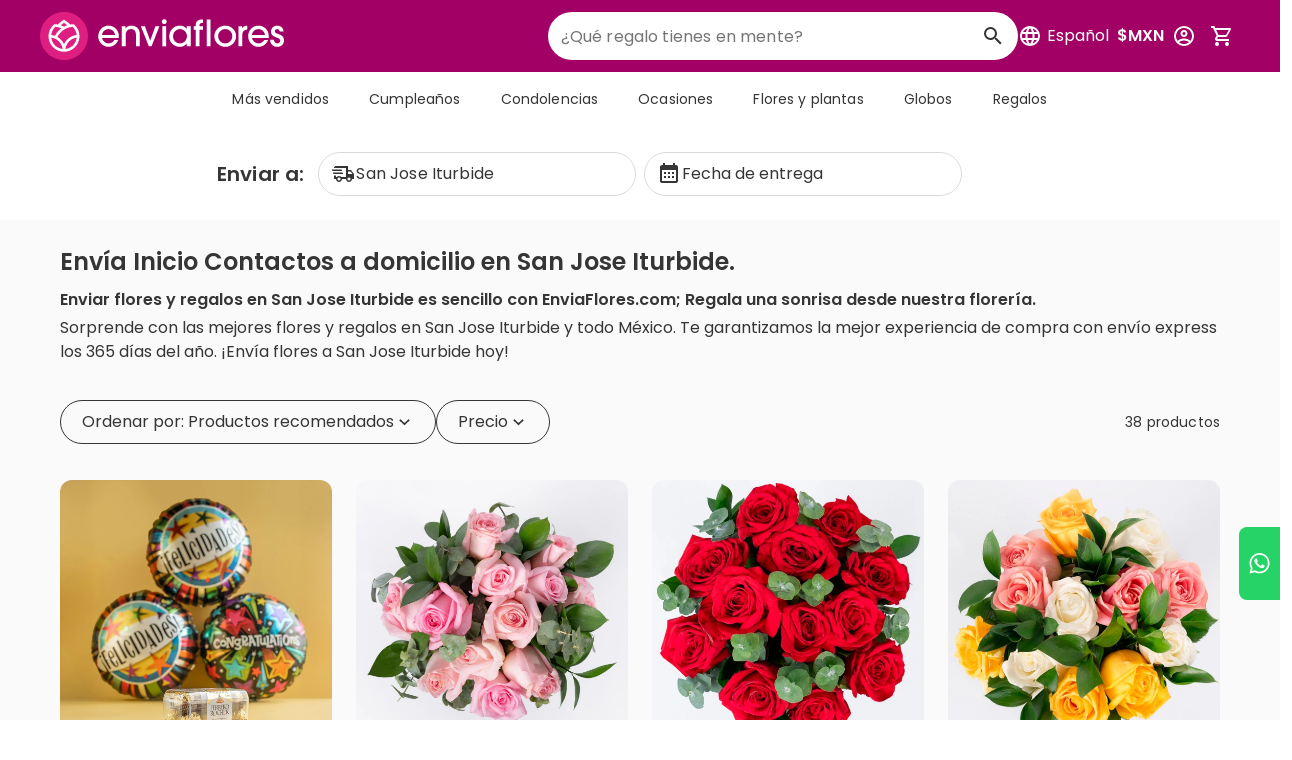

--- FILE ---
content_type: text/css; charset=utf-8
request_url: https://www.enviaflores.com/_nuxt/Menu.BShw6K0t.css
body_size: 183
content:
.v-overlay__content{border-radius:8px!important}[data-v-66f23c86] .v-list-item__prepend{max-width:32px}[data-v-66f23c86] .v-list-item__prepend>.v-icon{color:rgb(var(--v-theme-black-primary));opacity:1}.menu-list[data-v-66f23c86]{box-shadow:0 3px 3px #9e9e9e29!important}


--- FILE ---
content_type: text/css; charset=utf-8
request_url: https://www.enviaflores.com/_nuxt/LocalePricing.IOb2owph.css
body_size: 177
content:
.size-18[data-v-ce4bbe2b]{font-size:18px}[data-v-ce4bbe2b] .line-height-32{line-height:32px!important}[data-v-ce4bbe2b] .line-height-16{line-height:16px!important}.small-card-column[data-v-ce4bbe2b]{align-items:start!important;flex-direction:column-reverse!important}


--- FILE ---
content_type: application/javascript
request_url: https://websdk-recording.uxcam.com/index.js
body_size: 6619
content:
(() => {
var O = Object.defineProperty;
var E = (r, e, s) => e in r ? O(r, e, { enumerable: !0, configurable: !0, writable: !0, value: s }) : r[e] = s;
var t = (r, e, s) => E(r, typeof e != "symbol" ? e + "" : e, s);
const F = "wss://websdk.uxcam.com", f = "0.1", v = `uxcam:${f}:session:key`, w = `uxcam:${f}:session:time`, k = `uxcam:${f}:session:seq`, U = `uxcam:${f}:session:lasttime`, d = `uxcam:${f}:deviceid`, P = `uxcam:${f}:appkey`, L = `uxcam:${f}:tmp_changes`, T = `uxcam:${f}:load_counter`, q = ["WebSockets", "CompressionStream", "Blob", "MutationObserver", "URL", "Proxy", "CSSStyleSheet", "CSSStyleSheet.insertRule", "CSSStyleSheet.deleteRule", "history", "Promise", "TransformStream"], R = (r, e, s) => {
  const i = window.location.hostname, n = "." + i.split(".").slice(-2).join("."), o = /* @__PURE__ */ new Date();
  o.setTime(o.getTime() + s * 24 * 60 * 60 * 1e3);
  try {
    if (document.cookie = `${r}=${e};expires=${o.toUTCString()};domain=${n};path=/`, B(r) !== e) {
      document.cookie = `${r}=${e};expires=${o.toUTCString()};domain=${i};path=/`;
      return;
    }
  } catch {
    document.cookie = `${r}=${e};expires=${o.toUTCString()};domain=${i};path=/`;
  }
}, B = (r) => {
  var i;
  const s = `; ${document.cookie}`.split(`; ${r}=`);
  if (s.length === 2)
    return (i = s.pop()) == null ? void 0 : i.split(";").shift();
}, u = (r) => r != null && r !== "null" && r.trim() !== "", x = () => {
  const r = B(d), e = localStorage.getItem(d), s = sessionStorage.getItem(d);
  return u(r) ? (u(e) || localStorage.setItem(d, r), u(s) || sessionStorage.setItem(d, r), r) : u(e) ? (u(r) || R(d, e, 365), u(s) || sessionStorage.setItem(d, e), e) : u(s) ? (u(r) || R(d, s, 365), u(e) || localStorage.setItem(d, s), s) : null;
}, A = (r) => {
  R(d, r, 365), localStorage.setItem(d, r), sessionStorage.setItem(d, r);
}, l = class l {
  constructor(e, s) {
    t(this, "socket", null);
    t(this, "changesBucket", []);
    t(this, "binaryBucket", []);
    t(this, "globalBucket", []);
    t(this, "recordingStopped", !1);
    t(this, "lastSeq", 0);
    t(this, "deviceId", null);
    t(this, "sessionId", null);
    t(this, "collector", null);
    t(this, "sessionTime", 0);
    t(this, "wsURL");
    t(this, "appKey");
    t(this, "debug");
    t(this, "min");
    t(this, "appVersion", "unknown");
    t(this, "initialised", !1);
    t(this, "temporaryBucket", []);
    t(this, "socketLoadedPromise", null);
    t(this, "connectionFailures", 0);
    t(this, "maxConnectionFailures", 2);
    t(this, "isDisconnectedDueToFailures", !1);
    t(this, "isInitializing", !1);
    t(this, "userActivityListeners", []);
    t(this, "staticRequestIdleCallback", (e, s = !1) => {
      if (s) {
        e();
        return;
      }
      window.requestIdleCallback ? window.requestIdleCallback(e) : setTimeout(e, 100);
    });
    t(this, "getTemporaryChanges", () => {
      const e = sessionStorage.getItem(L);
      return e ? JSON.parse(e) : [];
    });
    t(this, "saveTemporaryChange", (e) => {
      const s = this.getTemporaryChanges();
      Array.isArray(e) ? s.push(...e) : s.push(e), sessionStorage.setItem(L, JSON.stringify(s));
    });
    t(this, "clearTemporaryChanges", () => {
      sessionStorage.removeItem(L);
    });
    // will generate a hex string of length
    t(this, "generateId", (e) => {
      const s = [], i = "abcdef0123456789", n = i.length;
      for (let o = 0; o < e; o++)
        s.push(i.charAt(Math.floor(Math.random() * n)));
      return s.join("");
    });
    t(this, "ensureDeviceId", () => {
      if (!u(this.deviceId)) {
        let e = x();
        e || (e = this.generateId(16)), this.deviceId = e;
        try {
          A(e);
        } catch {
          this.sendLog(`Failed to save deviceId to storage - ${this.appKey}`);
        }
      }
      return this.deviceId;
    });
    t(this, "ensureSessionTime", () => (this.sessionTime === 0 && (this.sessionTime = (/* @__PURE__ */ new Date()).getTime()), this.sessionTime));
    t(this, "clearSession", () => {
      sessionStorage.removeItem(v), sessionStorage.removeItem(w), sessionStorage.removeItem(k), sessionStorage.removeItem(U), sessionStorage.removeItem(P), sessionStorage.removeItem(T), sessionStorage.removeItem(L);
    });
    /**
     * Terminates the current session runtime state (socket, intervals, collector)
     * Does NOT clear session storage - caller must explicitly call clearSession() if needed
     * This allows session to be resumed on page reload if backend session is still alive
     * @param notify - Whether to notify the server (only works if socket is connected)
     */
    t(this, "terminateCurrentSession", (e) => {
      var i, n;
      console.debug(`UXCam Web SDK: Terminating current session (notify: ${e})`);
      const s = this.sessionId;
      e && ((i = this.socket) != null && i.connected) && s && ((n = this.socket) == null || n.emit("session_abort", s)), this.__pingInterval && (clearInterval(this.__pingInterval), this.__pingInterval = null), this.__processInterval && (clearInterval(this.__processInterval), this.__processInterval = null), this.collector && (this.collector.destroy(), this.collector = null), this.socket && (this.socket.removeAllListeners(), this.socket.disconnect(), this.socket = null), this.sessionId = null, this.lastSeq = 0, this.connectionFailures = 0, this.isDisconnectedDueToFailures = !0, this.hasValidInteractionSinceLastSend = !1;
    });
    t(this, "onNewSessionTime", (e) => {
      this.sessionTime = e;
    });
    t(this, "getSession", () => {
      const e = sessionStorage.getItem(U);
      let s = !!e;
      if (e) {
        const y = sessionStorage.getItem(P);
        y && y !== this.appKey && (this.clearSession(), s = !1);
      }
      const i = sessionStorage.getItem(v), n = sessionStorage.getItem(w), o = sessionStorage.getItem(k), c = sessionStorage.getItem(T), m = i || l.generateUUID(), p = n ? new Date(parseInt(n)).getTime() : null, S = o ? parseInt(o) + 500 : 0;
      i || (sessionStorage.setItem(v, m), p && sessionStorage.setItem(w, p.toString()), sessionStorage.setItem(k, S.toString()), sessionStorage.setItem(P, this.appKey));
      let b = 0;
      c ? (b = parseInt(c), sessionStorage.setItem(T, (b + 1).toString())) : sessionStorage.setItem(T, "0");
      let I = x();
      return u(I) || (I = this.generateId(16), A(I)), this.deviceId = I, {
        sessionId: m,
        startTime: p,
        seq: S,
        reconnected: s,
        deviceId: I,
        counter: b
      };
    });
    t(this, "loadPolyfills", async () => {
      const e = l.getSupportedAPIs(), s = [];
      if (e.includes("WebSockets")) {
        if (!e.includes("Promise")) {
          const i = await import("./index.nY_nEAjq.js");
          window.Promise = i.default;
        }
        e.includes("CompressionStream") || s.push(
          // eslint-disable-next-line no-async-promise-executor
          new Promise(async (i) => {
            if (!e.includes("TransformStream")) {
              const o = await import("./polyfill.BioLh7M_.js").then((c) => c.p);
              Object.assign(window, o);
            }
            const {
              makeCompressionStream: n
            } = await import("./ponyfill.w3Kkl7Ap.js");
            window.CompressionStream = n(window.TransformStream), i();
          })
        ), await Promise.all(s);
      }
    });
    t(this, "__pingInterval", null);
    t(this, "__processInterval", null);
    /** Flag to track if there was valid user interaction since last data send */
    t(this, "hasValidInteractionSinceLastSend", !1);
    t(this, "processBinaryBucket", () => {
      if (!this.binaryBucket.length)
        return;
      const {
        sessionId: e
      } = this, s = this.binaryBucket.slice();
      this.binaryBucket = [];
      const i = this.hasValidInteractionSinceLastSend;
      this.hasValidInteractionSinceLastSend = !1, !i && s.length > 0 && console.debug("[UXCam] Sending session data with vi=false (no user interaction since last send)"), Promise.all(
        s.map(async (n) => {
          const o = await new Blob(n).arrayBuffer();
          return new Uint8Array(o);
        })
      ).then(async (n) => {
        await this.socketLoadedPromise;
        const o = n.length;
        for (let c = 0; c < o; c++)
          this.socket.emit("session_data", {
            sid: e,
            data: n[c],
            vi: i
            // valid interaction flag - backend uses this to reset session timeout
          });
      });
    });
    t(this, "setupUserActivityListeners", () => {
      if (this.userActivityListeners.length > 0)
        return;
      let e = !1;
      const s = () => {
        !e && this.isDisconnectedDueToFailures && (e = !0, this.removeUserActivityListeners(), this.isDisconnectedDueToFailures = !1, this.ensureDeviceId(), setTimeout(() => {
          this.init();
        }, 1e3));
      };
      ["click", "keydown", "scroll", "mousemove", "touchstart"].forEach((n) => {
        document.addEventListener(n, s, { once: !0, passive: !0 }), this.userActivityListeners.push(() => {
          document.removeEventListener(n, s);
        });
      });
    });
    t(this, "removeUserActivityListeners", () => {
      this.userActivityListeners.forEach((e) => e()), this.userActivityListeners = [];
    });
    t(this, "init", async () => {
      if (!this.isInitializing) {
        this.isDisconnectedDueToFailures && (this.isDisconnectedDueToFailures = !1, this.connectionFailures = 0), this.isInitializing = !0;
        try {
          if (console.debug("UXCam Web SDK Initialised"), this.socket && (this.socket.removeAllListeners(), this.socket.disconnect(), this.socket = null), l.allAPIsMet() || await new Promise((a) => {
            this.staticRequestIdleCallback(() => {
              this.loadPolyfills().then(a);
            });
          }), !l.allAPIsMet()) {
            const a = l.getSupportedAPIs(), h = q.filter((g) => !a.includes(g));
            this.sendLog(`APIs not supported: ${h.join(",")}`);
            return;
          }
          const [
            e,
            s
          ] = await new Promise((a) => {
            this.staticRequestIdleCallback(() => {
              Promise.all([
                import("./index.Bx2ehl_7.js"),
                import("./DomCollector.CGuxXyrl.js")
              ]).then(([h, g]) => {
                a([h, g]);
              });
            });
          }), {
            sessionId: i,
            startTime: n,
            seq: o,
            reconnected: c,
            deviceId: m,
            counter: p
          } = this.getSession();
          this.sessionId = i, this.lastSeq = o, this.deviceId = m, n && (this.sessionTime = n);
          const S = e.io, { getDeviceData: b } = s, I = s.default;
          if (console.debug("[UXCam] Initializing WebSocket connection:", {
            sessionId: i,
            reconnected: c,
            wsURL: this.wsURL,
            appKey: this.appKey,
            deviceId: m
          }), this.socket = S(
            this.wsURL,
            {
              autoConnect: !0,
              transports: ["websocket"],
              reconnection: !0,
              reconnectionAttempts: 5,
              // Limit retry attempts to prevent infinite loops
              reconnectionDelay: 1e3,
              // Wait 1 second between retries
              reconnectionDelayMax: 5e3,
              // Max 5 seconds between retries
              timeout: 2e4,
              // 20 second timeout for connection
              query: {
                appKey: this.appKey,
                sessId: i,
                reconnected: c ? 1 : 0
              }
            }
          ), this.socket.on("connect_error", (a) => {
            this.connectionFailures++;
            const h = a;
            console.debug(`[UXCam] Connection error (attempt ${this.connectionFailures}/${this.maxConnectionFailures})`), console.debug("[UXCam] Connection error details:", {
              message: a == null ? void 0 : a.message,
              description: h == null ? void 0 : h.description,
              context: h == null ? void 0 : h.context,
              type: h == null ? void 0 : h.type,
              errorObject: a,
              reconnected: c,
              sessionId: i,
              appKey: this.appKey,
              wsURL: this.wsURL
            }), this.connectionFailures >= this.maxConnectionFailures && (console.warn("[UXCam] Max connection failures reached - clearing session"), console.debug("[UXCam] Session state before clearing:", {
              sessionId: this.sessionId,
              lastSeq: this.lastSeq,
              reconnected: c,
              deviceId: this.deviceId
            }), this.clearSession(), console.debug("[UXCam] Session storage cleared due to connection failures"), this.__pingInterval && (clearInterval(this.__pingInterval), this.__pingInterval = null), this.__processInterval && (clearInterval(this.__processInterval), this.__processInterval = null), this.collector && (this.collector.destroy(), this.collector = null), this.socket && (this.socket.removeAllListeners(), this.socket.disconnect(), this.socket = null), this.sessionId = null, this.lastSeq = 0, this.connectionFailures = 0, this.isDisconnectedDueToFailures = !0, this.hasValidInteractionSinceLastSend = !1, this.setupUserActivityListeners());
          }), this.socketLoadedPromise = new Promise((a) => {
            console.debug("[UXCam] WebSocket connecting...");
            const h = () => {
              var g;
              console.debug("[UXCam] WebSocket connected successfully!"), console.debug("[UXCam] Connection details:", {
                sessionId: this.sessionId,
                reconnected: c,
                socketId: (g = this.socket) == null ? void 0 : g.id
              }), this.connectionFailures = 0, this.isDisconnectedDueToFailures = !1, this.removeUserActivityListeners(), this.socket.off("connect", h), this.saveSess(), console.debug("[UXCam] Session saved to storage after successful connection"), a();
            };
            this.socket.on("connect", h), this.socket.send("conn");
          }), this.socket.on("session_abort", this.handleSessionAbort), this.socket.on("session_invalid", this.handleSessionInvalid), c || this.socketLoadedPromise.then(() => {
            this.socket.emit("session_init", {
              sessionId: i,
              deviceId: m,
              appKey: this.appKey,
              deviceTime: l.getISODateTimeNow(),
              deviceData: b({
                appVersion: this.appVersion ? String(this.appVersion) : "unknown"
              })
            });
          }), this.scheduledAbort) {
            this.socketLoadedPromise.then(() => {
              this.socket.emit("session_abort", i);
            }), this.deleteSess();
            return;
          }
          this.__processInterval = setInterval(() => {
            this.processBinaryBucket();
          }, 200);
          const y = async () => {
            const { recordingStopped: a } = this, h = a ? this.changesBucket.slice().filter((g) => {
              const $ = g, C = g;
              switch ($.type) {
                case "EVENT":
                case "USER_PROPERTY":
                  return !0;
                default:
                  switch (C.ct) {
                    case "20":
                    case "19":
                      return !0;
                    default:
                      return !1;
                  }
              }
            }) : this.changesBucket.slice();
            if (h.length || a) {
              if (this.changesBucket = [], a) {
                this.saveTemporaryChange(h);
                return;
              }
              const $ = (await new Promise((D) => {
                this.staticRequestIdleCallback(() => D(new Blob([JSON.stringify(h)])));
              })).stream(), C = [];
              $.pipeThrough(
                new CompressionStream("gzip")
              ).pipeTo(
                new WritableStream({
                  write: (D) => {
                    C.push(D);
                  }
                })
              ).then(() => {
                this.binaryBucket.push(C), setTimeout(y, 200);
              });
              return;
            }
            this.staticRequestIdleCallback(y);
          };
          y(), window.addEventListener("beforeunload", () => {
            var a;
            this.recordingStopped = !0, (a = this.socket) != null && a.connected && this.saveSess();
          }), this.collector = new I({
            onChange: this.onChange,
            onSeqUpdate: this.onSeqUpdate,
            onUserActivity: this.onUserActivity,
            onNewStartTime: this.onNewSessionTime,
            startTime: n,
            seq: o,
            min: this.min,
            sendLog: this.sendLog,
            // for debugging
            sessionCounter: p,
            abort: this.abort,
            appKey: this.appKey
          }, this.occlusionOptions), window.performance && window.performance.navigation.type === window.performance.navigation.TYPE_RELOAD && this.event("uxc_page_refresh", {}), this.processTemporaryBucket();
        } finally {
          this.isInitializing = !1;
        }
      }
    });
    t(this, "processTemporaryBucket", () => {
      const e = this.globalBucket.slice();
      this.globalBucket = [], e.forEach((i) => {
        switch (i[0]) {
          case "event": {
            this.event(i[1], i[2]);
            break;
          }
          case "setUserIdentity": {
            this.setUserIdentity(i[1]);
            break;
          }
          case "setUserProperties": {
            this.setUserProperties(i[1]);
            break;
          }
          case "setUserProperty": {
            this.setUserProperty(i[1], i[2]);
            break;
          }
          case "abort": {
            this.abort();
            break;
          }
        }
      }), this.temporaryBucket.forEach((i) => {
        const n = i, o = i;
        n.ct ? (n.ct === "20" && this.event(n.n, n.p), n.ct === "19" && this.setUserProperty(n.k, n.v)) : (o.type === "EVENT" && this.event(o.name, o.properties), o.type === "USER_PROPERTY" && this.setUserProperty(o.key, o.value));
      }), this.temporaryBucket = [];
      const s = this.getTemporaryChanges();
      s.length && (s.forEach((i) => {
        this.onChange(i);
      }), this.clearTemporaryChanges());
    });
    t(this, "saveSess", () => {
      sessionStorage.setItem(k, this.lastSeq.toString()), sessionStorage.setItem(U, (/* @__PURE__ */ new Date()).getTime().toString()), sessionStorage.setItem(w, this.ensureSessionTime().toString()), this.sessionId && sessionStorage.setItem(v, this.sessionId), u(this.deviceId) && A(this.deviceId);
    });
    t(this, "deleteSess", () => {
      sessionStorage.removeItem(v), sessionStorage.removeItem(w), sessionStorage.removeItem(k), sessionStorage.removeItem(U), sessionStorage.removeItem(P), sessionStorage.removeItem(T);
    });
    t(this, "saveSessTimout", null);
    t(this, "onSeqUpdate", (e) => {
      this.lastSeq = e, this.saveSessTimout && clearTimeout(this.saveSessTimout), this.saveSessTimout = setTimeout(() => {
        this.saveSeqOnly();
      }, 500);
    });
    /**
     * Save sequence number without updating SessionLastTime
     * This prevents passive DOM mutations from keeping sessions alive
     */
    t(this, "saveSeqOnly", () => {
      sessionStorage.setItem(k, this.lastSeq.toString()), sessionStorage.setItem(w, this.ensureSessionTime().toString()), this.sessionId && sessionStorage.setItem(v, this.sessionId), u(this.deviceId) && A(this.deviceId);
    });
    /**
     * Called when a meaningful user interaction occurs
     * Sets a flag that will be included in the next session_data message
     * Backend uses this flag to reset its session timeout timer
     */
    t(this, "onUserActivity", () => {
      this.hasValidInteractionSinceLastSend = !0;
    });
    t(this, "sendLog", (e) => {
      const i = `https://${this.wsURL.replace("wss://", "").replace("ws://", "")}/logs`, n = {
        message: `[FE Error]: ${e}`,
        url: window.location.href
      };
      fetch(i, {
        method: "POST",
        body: JSON.stringify(n),
        headers: {
          "Content-Type": "application/json"
        }
      });
    });
    t(this, "occlusionOptions", {
      url: l.defaultOccludeUrlMapping,
      queryParams: l.defaultOccludeQueryParams
    });
    t(this, "onChange", (e) => {
      if (this.recordingStopped) {
        const s = e, i = e;
        switch (s.type) {
          case "EVENT":
          case "USER_PROPERTY": {
            this.saveTemporaryChange(e);
            return;
          }
          default:
            switch (i.ct) {
              case "20":
              case "19": {
                this.saveTemporaryChange(e);
                return;
              }
              default:
                return;
            }
        }
      }
      this.debug && console.log(e), this.changesBucket.push(e);
    });
    t(this, "scheduledAbort", !1);
    /**
     * Handle server notification that the sessionId is invalid or expired
     * This occurs when client tries to reconnect with a sessionId the server doesn't recognize
     */
    t(this, "handleSessionInvalid", (e) => {
      console.debug("WebSDK: Server rejected session as invalid:", (e == null ? void 0 : e.reason) || "Unknown reason"), this.terminateCurrentSession(!1), this.clearSession(), this.setupUserActivityListeners();
    });
    /**
     * Handle server 'session_abort' event - server is telling us to stop this session due to inactivity
     * Unlike 'kill', abort allows the session to resume when the user returns
     * @param reason - Optional reason for the abort (e.g., 'inactivity', 'timeout')
     */
    t(this, "handleSessionAbort", (e) => {
      console.warn("[UXCam] Server aborted session:", e || "No reason provided"), console.debug("[UXCam] Session abort context:", {
        reason: e,
        sessionId: this.sessionId,
        isDisconnected: this.isDisconnectedDueToFailures,
        connectionFailures: this.connectionFailures,
        hasValidInteraction: this.hasValidInteractionSinceLastSend
      }), this.terminateCurrentSession(!1), this.clearSession(), this.setupUserActivityListeners();
    });
    t(this, "abort", (e = !0) => {
      console.debug("WebSDK: Aborting session", e ? "(notifying server)" : "(server already knows)"), this.scheduledAbort = !0, this.terminateCurrentSession(e), this.deleteSess(), this.removeUserActivityListeners();
    });
    t(this, "event", (e, s) => {
      if (this.collector) {
        this.collector.handleEvent(e, s);
        return;
      }
      const i = this.min ? {
        ct: "20",
        n: e,
        p: s,
        t: 0,
        s: 0
      } : {
        type: "EVENT",
        name: e,
        properties: s,
        time: 0,
        seq: 0
      };
      this.temporaryBucket.push(i);
    });
    t(this, "setUserIdentity", (e) => {
      this.setUserProperty("kUXCam_UserIdentity", e);
    });
    t(this, "setUserProperty", (e, s) => {
      if (this.collector) {
        this.collector.setUserProperty(e, s);
        return;
      }
      const i = this.min ? {
        ct: "19",
        k: e,
        v: s,
        t: 0,
        s: 0
      } : {
        type: "USER_PROPERTY",
        key: e,
        value: s,
        time: 0,
        seq: 0
      };
      this.temporaryBucket.push(i);
    });
    t(this, "setUserProperties", (e) => {
      const s = Object.keys(e);
      for (let i = 0; i < s.length; i++)
        this.setUserProperty(s[i], e[s[i]]);
    });
    var m, p, S;
    const i = (s == null ? void 0 : s.debug) || !1, n = (s == null ? void 0 : s.min) !== void 0 ? !!s.min : !0;
    if (this.occlusionOptions.url = l.safeUrlOcclusion(((m = s == null ? void 0 : s.occlusion) == null ? void 0 : m.url) || l.defaultOccludeUrlMapping), this.occlusionOptions.queryParams = ((p = s == null ? void 0 : s.occlusion) == null ? void 0 : p.queryParams) || l.defaultOccludeQueryParams, this.appVersion = (s == null ? void 0 : s.appVersion) || "unknown", this.globalBucket = ((S = window.uxc) == null ? void 0 : S.__t) || [], this.debug = i, this.wsURL = F, this.appKey = e, this.min = n, window.uxc_initialised)
      return;
    if (window.uxc = this, window.uxc_initialised = !0, !e) {
      this.sendLog("App Key is required"), console.warn("App Key is required");
      return;
    }
    const o = e.split("-");
    if (o.length > 1 && o[1] !== "us" && (this.wsURL = `wss://websdk-${o[1]}.uxcam.com`), document.readyState === "complete") {
      this.init();
      return;
    }
    const c = () => {
      document.readyState === "complete" && (document.removeEventListener("readystatechange", c), this.init());
    };
    document.addEventListener("readystatechange", c);
  }
};
t(l, "allAPIsMet", () => {
  const e = l.getSupportedAPIs();
  return q.every((s) => e.includes(s));
}), t(l, "getSupportedAPIs", () => {
  const e = [];
  return window.WebSocket && e.push("WebSockets"), window.CompressionStream && e.push("CompressionStream"), window.Blob && e.push("Blob"), window.MutationObserver && e.push("MutationObserver"), window.URL && e.push("URL"), window.Proxy && e.push("Proxy"), window.CSSStyleSheet && e.push("CSSStyleSheet"), window.CSSStyleSheet && typeof window.CSSStyleSheet.prototype.insertRule == "function" && e.push("CSSStyleSheet.insertRule"), window.CSSStyleSheet && typeof window.CSSStyleSheet.prototype.deleteRule == "function" && e.push("CSSStyleSheet.deleteRule"), window.history && e.push("history"), window.Promise && e.push("Promise"), window.TransformStream && e.push("TransformStream"), e;
}), t(l, "getISODateTimeNow", () => {
  const e = /* @__PURE__ */ new Date(), s = (S) => (S < 10 ? "0" : "") + S, i = e.getTimezoneOffset(), n = Math.floor(Math.abs(i / 60)), o = Math.abs(i % 60), c = `${n < 10 ? "0" : ""}${n}:${o < 10 ? "0" : ""}${o}`, m = i > 0 ? "-" : "+";
  return `${e.getFullYear() + "-" + s(e.getMonth() + 1) + "-" + s(e.getDate()) + " " + s(e.getHours()) + ":" + s(e.getMinutes()) + ":" + s(e.getSeconds())} GMT${m}${c}`;
}), t(l, "generateUUID", () => {
  const e = () => Math.floor((1 + Math.random()) * 65536).toString(16).substring(1);
  return `${e()}${e()}-${e()}-${e()}-${e()}-${e()}${e()}${e()}`;
}), t(l, "defaultOccludeUrlMapping", (e) => e), t(l, "defaultOccludeQueryParams", []), t(l, "safeUrlOcclusion", (e) => (s) => {
  try {
    return e(s);
  } catch (i) {
    return console.error(i), s;
  }
});
let _ = l;
if (typeof window < "u" && !(window != null && window.uxc_initialised)) {
  const e = window.uxc;
  new _(e.__ak, e.__o);
}
//# sourceMappingURL=index.js.map
})()

--- FILE ---
content_type: text/javascript; charset=utf-8
request_url: https://www.enviaflores.com/_nuxt/D1w2M5-p.js
body_size: 729
content:
import{b6 as b,aN as u,e8 as C,b0 as f,aT as p,a$ as s,a_ as D,aU as g,aW as c,aV as a,aZ as l,aS as h,be as t,bD as v}from"./DM7Gzf2L.js";import{u as w}from"./DryG1NDU.js";(function(){try{var r=typeof window<"u"?window:typeof global<"u"?global:typeof self<"u"?self:{},e=new r.Error().stack;e&&(r._sentryDebugIds=r._sentryDebugIds||{},r._sentryDebugIds[e]="25fc8fbc-4384-4e80-a620-c2a035942e18",r._sentryDebugIdIdentifier="sentry-dbid-25fc8fbc-4384-4e80-a620-c2a035942e18")}catch{}})();const x={class:"d-flex align-end size-14 pb-1"},B={key:0,style:{"padding-left":"2px"}},N={__name:"LocalePricing",props:{price:{type:[Number,String],required:!1,default:0},originalPrice:{type:[Number,String],required:!1,default:0},small:{type:Boolean,default:!1},showDiscount:{type:Boolean,default:!0},column:{type:Boolean,default:!1},hideCurrencyType:{type:Boolean,default:!1},containerClass:{type:[String,Array],default:"caption-regular"},currencyClass:{type:[String,Array],default:""},discountClass:{type:[String,Array],default:""},componentClass:{type:[String,Array],default:""}},setup(r){const e=r,{locale:o}=b(),i=w(),d=u(()=>!(!e.showDiscount||e.originalPrice==0||e.originalPrice==e.price)),m=u(()=>e.price||0),_=u(()=>e.originalPrice||0);return(S,P)=>{const y=C("i18n-n");return p(),f(v(a(d)?"div":"span"),{class:c([e.componentClass,"d-flex",{"flex-column":e.column},{"flex-row align-center":!e.column}])},{default:s(()=>[D(y,{tag:"span",scope:"global",value:a(m),format:"currency",locale:a(o),currency:a(i),class:c(["d-flex",e.containerClass])},{currency:s(n=>[l("span",{class:c(e.currencyClass)},t(n.currency),3)]),group:s(n=>[l("div",x,t(n.group),1)]),integer:s(n=>[l("span",{class:c(e.currencyClass)},t(n.integer),3)]),fraction:s(n=>[l("span",null,t(n.fraction),1),e.hideCurrencyType?g("",!0):(p(),h("span",B,t(a(i)),1))]),_:1},8,["value","locale","currency","class"]),a(d)?(p(),f(y,{key:0,tag:"span",value:a(_),format:"currency",locale:a(o),currency:a(i),class:c(e.discountClass)},null,8,["value","locale","currency","class"])):g("",!0)]),_:1},8,["class"])}}};export{N as _};


--- FILE ---
content_type: text/javascript; charset=utf-8
request_url: https://www.enviaflores.com/_nuxt/DoWZSHbw.js
body_size: 3722
content:
import{_ as J}from"./ClqMgzDq.js";import{aM as U,aN as r,b0 as b,aV as t,aT as i,cw as Q,aK as G,aS as v,bN as H,aZ as D,aU as T,bi as M,bF as rt,a_ as k,cv as tt,aW as $,bq as et,b7 as at,bv as it,aO as K,aX as L,aY as F,a$ as y,be as Y,bd as lt,bE as ot,bj as ct,b1 as j,bg as dt,cN as ut}from"./DM7Gzf2L.js";import{_ as mt}from"./ChzmvETC.js";import{_ as pt}from"./DuS_dvx6.js";import{c as Z,b as _t,A as gt}from"./BUezubgU.js";import{V as ft,a as yt}from"./BJGsv66A.js";(function(){try{var n=typeof window<"u"?window:typeof global<"u"?global:typeof self<"u"?self:{},d=new n.Error().stack;d&&(n._sentryDebugIds=n._sentryDebugIds||{},n._sentryDebugIds[d]="7b929fc9-cd9e-4818-aca2-37d5e441a62e",n._sentryDebugIdIdentifier="sentry-dbid-7b929fc9-cd9e-4818-aca2-37d5e441a62e")}catch{}})();const bt={__name:"Image",props:{imageSrc:{type:String,default:null}},setup(n){const d=n,e=U(!0),a=()=>e.value=!1,p=r(()=>d.imageSrc?d.imageSrc:null),g=r(()=>d.alt?d.alt:"");return(_,C)=>{const P=J;return t(p)&&t(e)?(i(),b(Q,{key:0,"lazy-src":t(p),src:t(p),cover:"",alt:t(g),title:t(g),onError:a},null,8,["lazy-src","src","alt","title"])):(i(),b(P,{key:1,width:"100%"}))}}},ht={key:1,class:"d-inline-flex"},xt={class:"d-flex flex-wrap gc-1"},kt={__name:"AlertCard",props:{type:{type:String,default:"default"},message:{type:String,default:""},iconProps:{type:Object,default:()=>({})},imageProps:{type:Object,default:()=>({width:"18",height:"18"})},icon:{type:[String,Object],default:""},bgColor:{type:String,default:""},textColor:{type:String,default:""},borderColor:{type:String,default:""},rounded:{type:[Boolean,String],default:!0},unsetPadding:{type:Boolean,default:!1},unsetFontSize:{type:Boolean,default:!1},hideBorder:{type:Boolean,default:!1},inline:{type:Boolean,default:!1}},setup(n){const d={default:"bg-default",success:"bg-success border-success-secondary",info:"bg-info border-info-secondary",warning:"bg-warning border-warning-secondary",error:"bg-danger border-danger-secondary"},e={default:"text-black-primary",success:"success-secondary",info:"info-secondary",warning:"warning-secondary",error:"danger-secondary",available:"success-secondary"},a=n,p=r(()=>{var s;return typeof a.icon=="string"&&a.icon.length!==0?!0:typeof a.icon=="object"&&((s=a.icon)==null?void 0:s.content)}),g=r(()=>{var s,h,l,m;return p.value&&((s=a.icon)==null?void 0:s.type)==="url"&&((m=(h=a.icon)==null?void 0:(l=h.content).startsWith)==null?void 0:m.call(l,"http"))}),_=r(()=>a.bgColor&&O(a.bgColor)),C=r(()=>a.textColor&&O(a.textColor)),P=r(()=>{const s=_.value?"":d[a.type]||"",h=p.value?"pa-3":"px-4 py__10px",l=a.unsetPadding?"":h,m=a.rounded?`rounded-${a.rounded}`:"",B=typeof a.rounded=="boolean"?"rounded":m,E=a.hideBorder?"":"border-thin border-opacity-100",N=a.inline?"d-inline-flex":"d-flex",o=a.unsetFontSize?"":"body-2-regular";return[s,l,B,E,N,o,"ga-2 border-opacity-100",{"text-black-primary":!C.value}]}),S=r(()=>{const s={};return _.value&&(s["background-color"]=`${a.bgColor} !important`),C.value&&(s.color=`${a.textColor} !important`),a.borderColor&&O(a.borderColor)&&(s["border-color"]=`${a.borderColor} !important`),s}),V=r(()=>({size:"18",color:e[a.type]||e.success,...a.iconProps})),f=r(()=>({...a.imageProps}));function O(s){return/^#([0-9A-F]{3}){1,2}$/i.test(s)}return(s,h)=>{const l=pt,m=et;return i(),v("div",{class:$(t(P)),style:tt(t(S))},[H(s.$slots,"icon",{},()=>[t(p)&&!t(g)?(i(),b(rt,M({key:0},t(V),{icon:a.icon,class:"vertical-align-middle"}),null,16,["icon"])):t(g)?(i(),v("div",ht,[k(l,M(t(f),{src:a.icon.content,alt:a.icon.text}),null,16,["src","alt"])])):T("",!0)],!0),D("div",xt,[H(s.$slots,"default",{},()=>[a.message?(i(),b(m,{key:0,markdown:a.message},null,8,["markdown"])):T("",!0)],!0)])],6)}}},vt=G(kt,[["__scopeId","data-v-13c1690f"]]),Ct={class:"d-flex align-center ga-2"},At={key:0,class:"size-12"},wt={__name:"CardAttributes",props:{attributes:{type:Array,default:()=>[]},type:{type:String,default:""}},setup(n){const d=n,e=U(null),a=U([]),p=U(0),{name:g}=at(),_=r(()=>d.type===Z),C=f=>{var x,A;const m=w=>{const R=document.createElement("canvas").getContext("2d");return R.font="12px Poppins",Math.round(R.measureText(w).width)},B=["lg","xl","xxl"].includes(f)?4:3,E=[];let N=0,c=(((A=(x=e.value)==null?void 0:x.getBoundingClientRect())==null?void 0:A.width)??0)-8;for(const w of d.attributes){const W=(_.value?m(w.option_name)+16:32)+(N?8:0);c-W-30>=0&&N<B&&(c-=W,N=E.push(w))}a.value=E,p.value=d.attributes.length-E.length},P=d.attributes.find(f=>f.checked)||d.attributes[0],S=it(),V=`/${S.params.store}/${S.params.city}/`;return K(g,f=>{C(f)}),K(e,()=>{C(g.value)}),(f,O)=>{var h;const s=ot;return i(),v("div",{ref_key:"attributesWrapper",ref:e,class:"attributes"},[D("div",null,[D("div",Ct,[(i(!0),v(L,null,F(t(a),l=>(i(),b(s,{key:`attributeNo_${l==null?void 0:l.sku}`,class:$(["text-decoration-none d-flex justify-center",[{"attributes__item--checked":l.checked,"attributes__item--text":t(_),"attributes__item--circle":!t(_)}]]),to:`${V}${l==null?void 0:l.sku}`,style:tt({"--bg-color":`#${l.color}`})},{default:y(()=>{var m,B;return[d.type===t(Z)?(i(),v("span",At,Y(l.option_name),1)):d.type===t(_t)?(i(),b(Q,{key:1,class:"w-100 h-100 v-img--fill",src:(m=l.texture.image)==null?void 0:m.content,alt:(B=l.texture.image)==null?void 0:B.text},null,8,["src","alt"])):T("",!0)]}),_:2},1032,["to","class","style"]))),128)),t(p)?(i(),b(s,{key:0,class:"text-decoration-none text-primary",to:`${V}${(h=t(P))==null?void 0:h.sku}`},{default:y(()=>[lt(Y(`+${t(p)}`),1)]),_:1},8,["to"])):T("",!0)])])],512)}}},It=G(wt,[["__scopeId","data-v-8d07bf81"]]),St=["data-product-sku"],$t={class:"position-relative d-flex"},Dt=["src","alt"],Tt={class:"product-card__content d-flex flex-column flex-fill ga-2 px-1 pb-3 pt-1 pt-lg-2"},Bt={class:"d-flex flex-column ga-0 ga-md-1"},Pt={class:"overline-regular lg--caption-regular"},Ot={__name:"Card",props:{itemData:{type:Object,default(){return{}}},slugs:{type:Object,default:()=>({store:"",city:""})},to:{type:String,default:""},isAdditionals:{type:Boolean,default:!1},readOnly:{type:Boolean,default:!1},naked:{type:Boolean,default:!1}},emits:["addToCart","changeAction:navigate","change-action:additionals"],setup(n,{emit:d}){const e=n,a=d,{mdAndUp:p}=at(),g=r(()=>e.isAdditionals||e.readOnly?null:e.to),_=r(()=>{var o,c;return((c=(o=e.itemData)==null?void 0:o.pictures)==null?void 0:c.items)??[]}),C=U(0);r(()=>{var o,c;return((c=(o=e.itemData)==null?void 0:o.availability_tag)==null?void 0:c.type)===gt});const P=r(()=>{var o;return e.isAdditionals?!1:!((o=e.itemData.ui)!=null&&o.loading)}),S=r(()=>{var z;const o=(z=e.itemData)==null?void 0:z.availability_tag;if(!o&&typeof o!="object")return null;const{message:c,background_color:x,border_color:A,icon_button_color:w,icon:R}=o;return{message:c,bgColor:x==null?void 0:x.value,borderColor:A==null?void 0:A.value,textColor:w==null?void 0:w.value,icon:R}}),V=r(()=>{const o={width:"16",height:"16"};return p.value&&(o.width="18",o.height="18"),o}),f=o=>{a("changeAction:navigate",e.itemData,o),a("change-action:additionals",e.itemData)},O=r(()=>S.value&&!e.isAdditionals&&!e.naked),s=r(()=>_.value.length>1&&!e.isAdditionals&&!e.readOnly),h=r(()=>(e.isAdditionals,!(e.readOnly||e.naked))),l=r(()=>e.readOnly||e.naked||e.isAdditionals),m=r(()=>e.isAdditionals?"32px":"48px"),B=r(()=>{var o,c,x;return!!((x=(c=(o=e.itemData)==null?void 0:o.product_options)==null?void 0:c.items)!=null&&x.length)}),E=r(()=>{var o,c;return l.value?[]:((c=(o=e.itemData)==null?void 0:o.stickers)==null?void 0:c.items)??[]}),N=()=>a("addToCart",e.itemData);return(o,c)=>{var X,q;const x=bt,A=ot,w=J,R=ut,z=mt,W=et,nt=vt,st=It;return i(),v("article",{class:"product-card overflow-x-hidden","data-product-sku":n.itemData.sku},[D("div",$t,[k(yt,{modelValue:t(C),"onUpdate:modelValue":c[0]||(c[0]=u=>dt(C)?C.value=u:null),class:"product-card__carousel aspect-ratio-square border-radius__12",height:"100%","hide-delimiters":"","show-arrows":t(s)},ct({default:y(()=>[t(_).length?(i(!0),v(L,{key:0},F(t(_),({image:u},I)=>(i(),b(ft,{key:`carouselItem_${n.itemData.id}_${I}`},{default:y(()=>[k(A,{to:t(g),onClick:f},{default:y(()=>[k(x,{"image-src":u.content,alt:u.text},null,8,["image-src","alt"])]),_:2},1032,["to"])]),_:2},1024))),128)):(i(),b(A,{key:1,to:t(g),onClick:f},{default:y(()=>[k(w)]),_:1},8,["to"]))]),_:2},[t(_).length?{name:"prev",fn:y(({props:u})=>{var I;return[k(j,{icon:"mdi-chevron-left",size:"small",elevation:"0",class:$(["btn-control text-black-primary text-body-2 font-weight-bold ma-1 d-none d-lg-block",{"product-card__hover-item":!((I=n.itemData.ui)!=null&&I.loading)}]),onClick:u.onClick},null,8,["class","onClick"])]}),key:"0"}:void 0,t(_).length?{name:"next",fn:y(({props:u})=>{var I;return[k(j,{icon:"mdi-chevron-right",size:"small",elevation:"0",class:$(["btn-control text-black-primary text-body-2 font-weight-bold ma-1 d-none d-lg-block",{"product-card__hover-item":!((I=n.itemData.ui)!=null&&I.loading)}]),onClick:u.onClick},null,8,["class","onClick"])]}),key:"1"}:void 0]),1032,["modelValue","show-arrows"]),k(R,null,{default:y(()=>{var u,I;return[t(h)?(i(),b(j,{key:0,"test-id":"add-to-cart-icon",class:$(["product-card__add-to-cart position-absolute d-none d-md-flex",{"product-card__hover-item":t(P)}]),color:"primary",icon:"",width:t(m),height:t(m),loading:(u=n.itemData.ui)==null?void 0:u.loading,disabled:(I=n.itemData.ui)==null?void 0:I.loading,onClick:N},{default:y(()=>c[1]||(c[1]=[D("div",{class:"d-flex flex-row align-center justify-center title-m-regular h-100"}," + ",-1)])),_:1},8,["class","width","height","loading","disabled"])):T("",!0)]}),_:1}),(i(!0),v(L,null,F(t(E),u=>(i(),v("img",{key:`sticker_${u.id}`,class:$(["position-absolute product-card__temporality",`product-card__temporality--pos-${u.position}`]),src:u.image.content,alt:u.image.text},null,10,Dt))),128))]),D("div",Tt,[D("div",Bt,[k(A,{to:t(g),class:"text-decoration-none text-black",onClick:f},{default:y(()=>[D("span",{class:$(["text-black-primary text-truncate text-ellipsis",{"caption-regular line-height-16":e.isAdditionals},{"body-1-regular":!e.isAdditionals}])},Y(n.itemData.name),3)]),_:1},8,["to"]),k(z,{product:n.itemData,card:"",small:e.isAdditionals,column:e.isAdditionals},null,8,["product","small","column"])]),t(O)?(i(),v("div",{key:0,class:$(["flex-grow-1 mt-auto",{"product-card__hover-item":!((X=n.itemData.ui)!=null&&X.loading)}])},[t(S)?(i(),b(nt,M({key:0},t(S),{class:"pa-1 ga__2px","image-props":t(V),"hide-border":"","unset-padding":"",inline:""}),{default:y(()=>[D("span",Pt,[k(W,{markdown:t(S).message},null,8,["markdown"])])]),_:1},16,["image-props"])):T("",!0)],2)):T("",!0),t(l)?T("",!0):(i(),v("div",{key:1,class:$(["product-card__attributes d-flex align-center mt-auto",{"product-card__hover-item":!((q=n.itemData.ui)!=null&&q.loading)}])},[t(B)?(i(),b(st,{key:0,attributes:n.itemData.product_options.items,type:n.itemData.product_options.type},null,8,["attributes","type"])):T("",!0)],2))])],8,St)}}},Wt=G(Ot,[["__scopeId","data-v-ace3c668"]]);export{vt as _,Wt as a};


--- FILE ---
content_type: text/javascript; charset=utf-8
request_url: https://www.enviaflores.com/_nuxt/Bu5EviTH.js
body_size: 612
content:
import{ep as l}from"./DM7Gzf2L.js";(function(){try{var e=typeof window<"u"?window:typeof global<"u"?global:typeof self<"u"?self:{},s=new e.Error().stack;s&&(e._sentryDebugIds=e._sentryDebugIds||{},e._sentryDebugIds[s]="207a5772-93de-49a6-b152-3453f1db3887",e._sentryDebugIdIdentifier="sentry-dbid-207a5772-93de-49a6-b152-3453f1db3887")}catch{}})();function i(){const e=l("efldl",{default:()=>{},watch:"shallow"}),s=(a,t)=>{e.value={store:{slug:a.slug},city:{slug:t.slug}}},n=()=>e.value??{};return{setLastDeliveryLocation:s,getLastDeliveryLocation:n,getPathToLastDeliveryLocation:(a="/")=>{const{store:t,city:o}=n();return!(t!=null&&t.slug)||!(o!=null&&o.slug)?a:`/${t.slug}/${o.slug}`}}}export{i as u};


--- FILE ---
content_type: text/javascript; charset=utf-8
request_url: https://www.enviaflores.com/_nuxt/BJe_BDge.js
body_size: 609
content:
import"./DM7Gzf2L.js";(function(){try{var e=typeof window<"u"?window:typeof global<"u"?global:typeof self<"u"?self:{},t=new e.Error().stack;t&&(e._sentryDebugIds=e._sentryDebugIds||{},e._sentryDebugIds[t]="4606e760-a612-4f1e-8e9c-de883c291788",e._sentryDebugIdIdentifier="sentry-dbid-4606e760-a612-4f1e-8e9c-de883c291788")}catch{}})();const o={HOME:"/",SHOPPING_CART:"/shoppingcart",CUSTOMER_PROFILE:"/clients",L0:"/",L1_STORE:"/:store",L1_CATEGORY:"/:category",L2:"/:store/:city",L3_CATEGORY:"/:store/:city/:category",L3_SKU:"/:store/:city/:sku",PRODUCT:"/product",CATEGORIES:{MAS_VENDIDOS:"/mas-vendidos",LANDING:"/landing"},TEST:{CATALOG:"/catalog/test"},PARAMETERS:{SKU:":sku"}};export{o as R};


--- FILE ---
content_type: text/javascript; charset=utf-8
request_url: https://www.enviaflores.com/_nuxt/Dh6vLkUV.js
body_size: 5406
content:
import{d5 as Ye,bv as we,aK as Ne,b7 as Re,aL as Be,aM as k,aN as L,b4 as re,b0 as ie,aT as r,a$ as x,a_ as p,cd as Ie,aS as d,aU as U,aV as l,aZ as a,bK as xe,bg as qe,dk as Me,bF as oe,b1 as Q,eo as ze,be as f,cB as Fe,aX as I,aY as W,bE as je,bL as Ee,cw as $e,cN as Ke,bt as Ge,b6 as He,bu as Qe,aO as ke,aW as We,bd as Ce,bz as Xe,f7 as Le,bG as Ze,bH as Je,bI as et,bJ as tt}from"./DM7Gzf2L.js";import{R as q}from"./BJe_BDge.js";import{j as at}from"./BUezubgU.js";import{u as Se}from"./Bu5EviTH.js";import{u as fe}from"./CrC1xOw_.js";import{b as st}from"./CaznymbF.js";import{u as nt}from"./DryG1NDU.js";(function(){try{var T=typeof window<"u"?window:typeof global<"u"?global:typeof self<"u"?self:{},E=new T.Error().stack;E&&(T._sentryDebugIds=T._sentryDebugIds||{},T._sentryDebugIds[E]="15d54c8b-6f43-4901-aa86-67aa2034735e",T._sentryDebugIdIdentifier="sentry-dbid-15d54c8b-6f43-4901-aa86-67aa2034735e")}catch{}})();const ot=Ye("/images/product-image-thumbnail-fallback.png"),Pe="STORE",Te="LANDING_CATEGORY",Ae="PRODUCT",le="RESULTS",lt="UNKNOWN",Oe="STORE_RESULTS",Ue="STORE_CATEGORY",rt="NAKED_CATEGORY",it=[{type:Te,pattern:/^\/landing\//},{type:Ae,pattern:/^\/product\/search\//},{type:le,pattern:/^\/product\/results\//}],ct=[{type:Oe,pattern:/^\/florerias-.*cs=.+/},{type:Ue,pattern:/^\/florerias-[^\/]+\/[a-zA-Z0-9_-]+\/[a-zA-Z0-9_-]+$/},{type:Pe,pattern:/^\/florerias-/}],ut=[{type:Pe,routeName:"store"},{type:rt,routeName:"category"},{type:at,routeName:"product-sku"}];function dt(){const T=we(),E=()=>[Pe,Oe,Ue].includes(g()),B=()=>{var m;return!!((m=ut.find(({routeName:c})=>T.name==c))!=null&&m.type)},g=()=>{var c;return((c=[...it,...ct].find(({pattern:w})=>w.test(T.fullPath)))==null?void 0:c.type)||lt},D={[Ae]:"/florerias-nuevo-leon/monterrey/",[Te]:"/landing/",[le]:"/product/search/"},M=m=>{const{store:c,city:w}=T.params;return B()?m==le?"/search/":"/":E()&&c&&w?m==le?`/${c}/${w}/search/`:`/${c}/${w}/`:D[m]||""};return{buildLandingCategoryPageUrl:(m="")=>`${M(Te)}${m}`,buildProductPageUrl:(m="")=>{let c=`${M(Ae)}${m}`;return E()?c:`${c}?request_address=true`},buildResultsPageUrl:(m="")=>`${M(le)}${m}`,determinePageType:g,isStorePage:E}}const _t={key:0,class:"search-bar-container"},pt={class:"field-container ga-2 px-4 px-lg-0"},mt={class:"w-100 d-flex align-center position-relative"},ft={class:"input-group"},gt=["placeholder"],vt={key:0,class:"results-container"},yt={key:0,class:"loading-container ga-2 py-5"},ht={class:"text-body-2 text-black-primary"},bt={key:1,class:"results-content"},xt={key:0,class:"category-content"},kt={class:"d-flex flex-column w-100"},Tt={class:"body-2-regular category-name text-black-primary"},At={key:1,class:"product-content"},wt={class:"result-product-content"},Pt={class:"body-2-regular product-name text-black-primary"},Et={__name:"SearchBar",props:{modelValue:{type:Boolean,default:!1},preventNavigation:{type:Boolean,default:!1}},emits:["update:modelValue"],setup(T,{emit:E}){const{mdAndDown:B,lgAndUp:g}=Re();we();const{triggerGtmEvent:D}=Be(),M=dt(),{fetch:ce}=Ge(),{getLastDeliveryLocation:N}=Se(),ae=T,m=k(""),c=k(!1),w=k(!1),z=k({}),ue=()=>z.value={},R=k(""),se=E,X=L({get:()=>g.value||ae.modelValue,set:o=>se("update:modelValue",o)});let G=null;const S=k(!1),V=k(!1),v=()=>{S.value=!0,V.value=!1,G&&clearTimeout(G),G=setTimeout(()=>{de(),S.value=!1},1e3)},ge=()=>{B.value||(w.value=!1)},ve=L(()=>!w.value||S.value?!1:j.value||c.value||V.value),de=async()=>{if(m.value.focus(),!R.value)return ue();c.value||ye()},ye=async()=>{const o=R.value;try{c.value=!0,z.value=await ce("/search",{query:{q:o},standardFetch:!0}),D({event:"search",data:{search_term:o}})}catch(u){console.error(u)}finally{c.value=!1,V.value=!0,o!=R.value&&de()}},O=L(()=>{var o,u;return((u=(o=z.value)==null?void 0:o.products)==null?void 0:u.items)??[]}),F=L(()=>{var o,u;return((u=(o=z.value)==null?void 0:o.categories)==null?void 0:u.items)??[]}),Z=()=>{m.value.blur(),X.value=!1,c.value=!1},_e=L(()=>{var o;return!!((o=F.value)!=null&&o.length)}),y=L(()=>{var o;return!!((o=O.value)!=null&&o.length)}),j=L(()=>_e.value||y.value),ne=L(()=>B.value?!1:_e.value),J=L(()=>y.value);L(()=>({...M})),re.on("app.logo:clicked",()=>{he()});const he=()=>{R.value="",V.value=!1,ue()},pe=(o,u={})=>{re.emit("delivery.global.dialog.select:show",async h=>{h.params={...h.params,...u.params};const{navigate:$}=fe(o,h);await $()})},me=async(o,u={})=>{if(ae.preventNavigation){pe(o,u);return}const{city:h,store:$}=N();if(!(h!=null&&h.slug&&($!=null&&$.slug))){pe(o,u);return}u.params={...u.params,store:$.slug,city:h.slug};const{navigate:A}=fe(o,u);await A()},be=o=>{Z(),me(q.L3_CATEGORY,{params:{category:o}})},ee=o=>{Z(),me(q.L3_SKU,{params:{sku:o}})};return(o,u)=>{const h=je,$=Ke;return r(),ie($,null,{default:x(()=>[p(Ie,{"hide-on-leave":""},{default:x(()=>[l(X)?(r(),d("div",_t,[a("div",pt,[a("div",mt,[a("div",ft,[xe(a("input",{ref_key:"searchTextfield",ref:m,"onUpdate:modelValue":u[0]||(u[0]=A=>qe(R)?R.value=A:null),type:"text",placeholder:o.$t("search_input"),class:"body-1-regular text-black-primary",inputmode:"search",onInput:v,onFocus:u[1]||(u[1]=A=>w.value=!0),onBlur:ge},null,40,gt),[[Me,l(R)]]),p(oe,{icon:"mdi-magnify",class:"ma-2",size:"24",color:"black-primary","aria-label":"Botón busqueda de productos"})])]),p(Q,{icon:"mdi-close",height:"40px",width:"40px",class:"d-block d-lg-none",onClick:u[2]||(u[2]=A=>Z())})]),p(ze,null,{default:x(()=>[l(ve)?(r(),d("div",vt,[l(c)?(r(),d("div",yt,[a("span",ht,f(o.$t("find_txt_searching")),1),p(Fe,{indeterminate:"",color:"primary"})])):U("",!0),l(c)?U("",!0):(r(),d("div",bt,[l(ne)?(r(),d("div",xt,[a("div",kt,[(r(!0),d(I,null,W(l(F),({id:A,slug:Y,name:C})=>xe((r(),ie(h,{key:A,title:`Ver mas de ${C}`,class:"w-100 pl-3 pr-2 result-item result-category",event:"",onClick:K=>be(Y)},{default:x(()=>[a("span",Tt,f(C),1)]),_:2},1032,["title","onClick"])),[[Ee]])),128))])])):U("",!0),l(J)?(r(),d("div",At,[(r(!0),d(I,null,W(l(O),({name:A,sku:Y,pictures:{items:[C]}})=>xe((r(),ie(h,{key:Y,class:"result-item result-product",title:`Ver ${A}`,event:"",onClick:K=>ee(Y)},{default:x(()=>{var K;return[p($e,{height:"40",width:"40",src:((K=C==null?void 0:C.image)==null?void 0:K.content)??"/images/product-image-thumbnail-fallback.png",alt:A,cover:""},{error:x(()=>[p($e,{height:"40",width:"40",src:ot})]),_:2},1032,["src","alt"]),a("div",wt,[a("span",Pt,f(A),1)])]}),_:2},1032,["title","onClick"])),[[Ee]])),128))])):U("",!0)]))])):U("",!0)]),_:1})])):U("",!0)]),_:1})]),_:1})}}},ya=Ne(Et,[["__scopeId","data-v-0f451a02"]]),$t={class:"megamenu d-lg-block px-4 py-4 px-lg-0 py-lg-0 h-100"},Ct={class:"d-flex justify-space-between align-center d-lg-none pt-1 pb-3"},Lt={class:"size-20 font-weight__600"},Nt={class:"megamenu__nav pb-3 pb-lg-0"},Rt={class:"d-flex flex-column flex-lg-row justify-center align-lg-center text-center ga-1 ga-lg-0 list-style-none"},Gt=["href","onMouseenter","onClick"],St={class:"d-lg-none border-t pt-3"},Ot={class:"d-flex align-center"},Ut={class:"font-weight__600 ml-1"},Dt={key:0,class:"megamenu__category-content position-absolute bg-white py-0 card--box-shadow"},Vt={class:"flex-0-0 pt-4"},Yt={class:"megamenu__subcategories-wrapper p-inline-60 w-100"},Bt={class:"d-flex flex-row justify-space-between pb-4"},It={class:"megamenu__subcategories gc-6 gr-6 flex-fill"},qt={class:"d-flex flex-column size-14 list-style-none"},Mt={class:"py-2"},zt=["href","onClick"],Ft=["href","onClick"],jt={key:0,class:"megamenu__banner-wrapper pt-2 pl-6"},Kt=["src","alt"],Ht={class:"border-t py-4 m-inline-60"},Qt=["href"],Wt={class:"body-1-semibold"},Xt={key:1,class:"pa-4"},Zt={class:"d-flex justify-space-between align-center d-lg-none pt-1 pb-3 mb-3"},Jt={class:"size-20 font-weight__600"},ea={class:"d-flex flex-column ga-3 pb-3"},ta=["href"],aa={class:"size-16"},sa={class:"list-style-none"},na=["href","onClick"],oa=["href","onClick"],la={key:0},ra=["src"],ia={key:2,class:"pa-4"},ca={class:"d-flex justify-space-between align-center d-lg-none pt-1 pb-2"},ua={__name:"Megamenu",props:{preventNavigation:{type:Boolean,default:!1},preventAutoFetch:{type:Boolean,default:!1}},async setup(T){let E,B;const g=T,{t:D,locale:M}=He(),{fetch:ce}=Ge(),{lgAndUp:N}=Re(),{getLastDeliveryLocation:ae}=Se(),m=(e,t)=>{let s={};return e&&/\bflorerias-[a-z-]+/.test(e)&&(s={store:e,city:t}),s},c=we(),{store:w,city:z,category:ue}=c.params,R=k({}),se=k(!1),X=async({query:e})=>{R.value=await ce("/v1/megamenu",{query:e,standardFetch:!0})};g.preventAutoFetch||([E,B]=Qe(()=>X({query:m(w,z)})),await E,B());const G=k(null),S=k(!1),V=k(!1),v=k(null),ge=k(M.value),ve=nt(),de={"es-MX":D("lang_title_esp"),"en-US":D("lang_option_eng")},ye={MXN:D("currency_title_mxn"),USD:D("currency_title_usd"),EUR:D("currency_option_eur")},O=L(()=>{var e,t,s;return(s=(t=(e=v.value.options)==null?void 0:e.banners)==null?void 0:t.items)==null?void 0:s[0]}),F=e=>e.children.items.length>0,Z=e=>{const t=F(e);t&&(v.value=e),S.value=t},_e=()=>S.value=!1,y=()=>{S.value=!1,V.value=!1,J(!1)},j=e=>{S.value=e},ne=e=>{V.value=e},J=e=>{se.value=e},he=(e,t)=>{!N.value&&F(t)||(e.preventDefault(),dataLayer.push({event:"menu_selected",params:{menu_category_id:t.megamenu_category_id,menu_category_list_id:"",menu_subcategory_id:""}}),g.preventNavigation||(ee(t,"mc"),y()))},pe=(e,t,s)=>{e.preventDefault(),dataLayer.push({event:"menu_selected",params:{menu_category_id:t.megamenu_category_id,menu_category_list_id:s.megamenu_category_list_id,menu_subcategory_id:""}}),g.preventNavigation||(ee(s,"mcl"),y())},me=(e,t,s,i)=>{e.preventDefault(),dataLayer.push({event:"menu_selected",params:{menu_category_id:t.megamenu_category_id,menu_category_list_id:s.megamenu_category_list_id,menu_subcategory_id:i.megamenu_subcategory_list_id}}),g.preventNavigation||(ee(i,"msbl"),y())},be=(e,t)=>{e.preventDefault(),ee(t),y()},ee=async(e,t)=>{var b,_;const s=((_=(b=e==null?void 0:e.destination)==null?void 0:b.content)==null?void 0:_.split("/"))??e.split("/");let i={query:{},params:{category:s==null?void 0:s.pop()}};if(s.length>1)i.params.city=s==null?void 0:s.pop(),i.params.store=s==null?void 0:s.pop();else{const{city:P,store:te}=ae();if(!(P!=null&&P.slug&&(te!=null&&te.slug))){o({destination:q.L3_CATEGORY,...i});return}i.params.city=P.slug,i.params.store=te.slug}t&&(i.query={[t]:e.destination[t]});const{navigate:n}=fe(q.L3_CATEGORY,i);await n()},o=({destination:e,...t})=>{re.emit("delivery.global.dialog.select:show",async s=>{const{query:i={},params:n={}}=s,{query:b={},params:_={}}=t,P={query:{...b,...i},params:{..._,...n}},{navigate:te}=fe(e,P);await te()})},u=(e,t,s=!1)=>{var i;if(he(e,t),!s&&!N.value){Z(t),e.preventDefault();return}g.preventNavigation&&(e.preventDefault(),o({destination:q.L3_CATEGORY,query:{mc:t.destination.mc},params:{category:(i=t.destination.content.split("/"))==null?void 0:i.pop()}}),y())},h=(e,t)=>{var s;pe(e,v.value,t),g.preventNavigation&&(e.preventDefault(),o({destination:q.L3_CATEGORY,query:{mcl:t.destination.mcl},params:{category:(s=t.destination.content.split("/"))==null?void 0:s.pop()}}),y())},$=(e,t,s)=>{var i;me(e,v.value,t,s),g.preventNavigation&&(e.preventDefault(),o({destination:q.L3_CATEGORY,query:{msbl:s.destination.msbl},params:{category:(i=s.destination.content.split("/"))==null?void 0:i.pop()}}),y())},A=(e,t)=>{if(g.preventNavigation){e.preventDefault(),o({destination:q.L3_CATEGORY,params:{category:t.split("/").pop()}});return}be(e,t)};ke(()=>se.value,e=>{N.value||(e?(G.value.classList.add("megamenu__container--active"),G.value.classList.remove("megamenu__container--desactive")):(G.value.classList.add("megamenu__container--desactive"),G.value.classList.remove("megamenu__container--active")))}),ke(N,e=>{e&&(G.value.classList.remove("megamenu__container--desactive","megamenu__container--active"),J(!1))});let Y=w,C=z,K=ue;const De=(e,t,s)=>{Y=e,C=t,K=s},Ve=()=>{if(g.preventAutoFetch)return!1;const{store:e,city:t,category:s}=c.params,i=c.path==="/"&&(Y||C)&&!K;return!e&&!i||Y===e&&C===t&&!i?!1:(De(e,t,s),!0)},H=e=>{const t=c.query.date,s=(e==null?void 0:e.destination)||{content:""},{mc:i,mcl:n,msbl:b}=s,_={...i?{mc:i}:{},...n?{mcl:n}:{},...b?{msbl:b}:{}},P=new URLSearchParams({..._,...t?{date:t}:{}}).toString();return`${s.content}?${P}`};return ke(()=>c.fullPath,async()=>{Ve()&&await X({query:m(Y,C)})},{immediate:!0}),re.on("megamenu:open",()=>{J(!0)}),re.on("megamenu.content:get",e=>{X(e)}),(e,t)=>{const s=Xe,i=st;return r(),d(I,null,[l(se)?(r(),d("div",{key:0,class:"megamenu__drawer-backdrop d-lg-none position-fixed",onClick:t[0]||(t[0]=n=>y())})):U("",!0),a("div",{ref_key:"megamenuContainer",ref:G,class:"megamenu__container bg-white d-lg-flex justify-center align-center pa-0 v-container v-container--fluid v-locale--is-ltr",fluid:""},[a("div",{class:"megamenu__wrapper bg-white",onMouseleave:t[10]||(t[10]=n=>l(N)?_e():null)},[a("section",$t,[a("div",Ct,[a("h2",Lt,f(e.$t("web_home_h1_3")),1),p(Q,{icon:"mdi-close",variant:"text",density:"comfortable","aria-label":"Cerrar megamenu",onClick:t[1]||(t[1]=n=>J(!1))})]),a("nav",Nt,[a("ul",Rt,[(r(!0),d(I,null,W(l(R).items,n=>{var b;return r(),d("li",{key:`category_${n.megamenu_category_id}`,class:"cursor-pointer pt-lg-4 pb__18 px-lg-1"},[a("a",{class:We(["megamenu__category-link body-2-regular xl--body-1-regular position-relative d-flex align-center py-3 py-lg-0 px-lg-4 text-black-primary text-decoration-none",{"megamenu__category-link--active":l(S)&&((b=l(v))==null?void 0:b.megamenu_category_id)===(n==null?void 0:n.megamenu_category_id)}]),href:H(n),onMouseenter:_=>l(N)&&Z(n),onClick:_=>u(_,n,!F(n))},[Ce(f(n.name)+" ",1),p(oe,{icon:"mdi-chevron-right",class:"d-lg-none ml-auto"})],42,Gt)])}),128))])]),a("footer",St,[a("div",Ot,[p(Q,{class:"locale-settings text-none justify-start text-black-primary px-0 letter-spacing-normal",variant:"text",block:"",onClick:t[2]||(t[2]=()=>{j(!0),ne(!0)})},{default:x(()=>[p(oe,{icon:"mdi-web",class:"mr-2",size:"24 "}),Ce(" "+f(de[l(ge)])+" ",1),a("span",Ut,f(ye[l(ve)]),1),p(oe,{icon:"mdi-chevron-right",class:"ml-auto",size:"24"})]),_:1})])])]),p(Le,{name:"fade"},{default:x(()=>[l(S)?(r(),d("div",Dt,[l(N)&&!l(V)?(r(),ie(s,{key:0,class:"d-flex flex-column justify-space-between pa-0",fluid:""},{default:x(()=>[a("div",Vt,[a("div",Yt,[a("div",Bt,[a("div",It,[(r(!0),d(I,null,W(l(v).children.items,(n,b)=>(r(),d("nav",{key:`category_${b}`},[a("ul",qt,[a("li",Mt,[a("a",{class:"text-black-primary text-decoration-none",href:H(n),onClick:_=>h(_,n)},f(n.name),9,zt)]),(r(!0),d(I,null,W(n.children.items,_=>(r(),d("li",{key:`subcategory${_.megamenu_subcategory_list_id}`,class:"py-2"},[a("a",{class:"text-black-primary text-decoration-none",href:H(_),onClick:P=>$(P,n,_)},f(_.name),9,Ft)]))),128))])]))),128))]),l(O)?(r(),d("div",jt,[p(Le,{name:"image-fade",mode:"out-in"},{default:x(()=>[(r(),d("div",{key:l(v),class:"text-right"},[a("img",{class:"megamenu__banner border-radius__12",src:l(O).image.content,loading:"lazy",alt:l(O).image.text},null,8,Kt)]))]),_:1})])):U("",!0)])])]),a("div",Ht,[a("a",{href:H(l(O)),class:"body-1-regular d-inline-flex align-center text-decoration-none text-black-primary",onClick:t[3]||(t[3]=n=>A(n,l(O).destination.content))},[a("span",Wt,f(e.$t("action_seeall")),1),p(oe,{icon:"mdi-chevron-right",size:"28"})],8,Qt)])]),_:1})):l(V)?(r(),d("div",ia,[a("div",ca,[p(Q,{icon:"mdi-chevron-left",variant:"text",density:"comfortable",onClick:t[7]||(t[7]=()=>{ne(!1),j(!1)})}),p(Q,{icon:"mdi-close",variant:"text",density:"comfortable",onClick:t[8]||(t[8]=()=>{j(!1),ne(!1),y()})})]),p(i,{"onClick:appliedConfig":t[9]||(t[9]=n=>y())})])):(r(),d("div",Xt,[a("div",Zt,[p(Q,{icon:"mdi-chevron-left",variant:"text",density:"comfortable",onClick:t[4]||(t[4]=n=>j(!1))}),a("h2",Jt,f(l(v).name),1),p(Q,{icon:"mdi-close",variant:"text",density:"comfortable",onClick:t[5]||(t[5]=()=>{j(!1),y()})})]),a("div",ea,[a("a",{class:"text-black-primary text-decoration-none",href:H(l(v)),onClick:t[6]||(t[6]=n=>u(n,l(v),F(l(v))))},f(e.$t("action_seeall")),9,ta),p(Ze,{variant:"accordion",class:"v-expansion-panel--padding-0 v-expansion-panel--min-height-40 v-expansion-panel--opacity-0",multiple:"",flat:""},{default:x(()=>[(r(!0),d(I,null,W(l(v).children.items,(n,b)=>(r(),ie(Je,{key:`expansionCategory${b}`,class:"py-1"},{default:x(()=>[p(et,{class:"font-weight__600"},{default:x(()=>[a("span",aa,f(n.name),1)]),_:2},1024),p(tt,{class:"px-0"},{default:x(()=>[a("nav",null,[a("ul",sa,[a("li",null,[a("a",{class:"d-block text-black-primary text-decoration-none py-2",href:H(n),onClick:_=>h(_,n)},f(e.$t("action_seeall")),9,na)]),(r(!0),d(I,null,W(n.children.items,_=>(r(),d("li",{key:`expansionSubcategory${_.category_id}`},[a("a",{class:"d-block text-black-primary text-decoration-none py-2",href:H(_),onClick:P=>$(P,n,_)},f(_.name),9,oa)]))),128))])])]),_:2},1024)]),_:2},1024))),128))]),_:1})]),l(O)?(r(),d("div",la,[a("img",{class:"megamenu__banner w-100 border-radius__12",src:l(O).image.content,loading:"lazy",alt:"Imagen de la categoria"},null,8,ra)])):U("",!0)]))])):U("",!0)]),_:1})],32)],512)],64)}}},ha=Ne(ua,[["__scopeId","data-v-17d7deff"]]);export{ha as _,ya as a};


--- FILE ---
content_type: text/javascript; charset=utf-8
request_url: https://www.enviaflores.com/_nuxt/CkMvvFiS.js
body_size: 4406
content:
import{aK as ue,b7 as Je,b6 as De,aM as Z,aN as D,b8 as Ke,aO as we,aS as w,aT as m,a_ as r,a$ as d,bb as Qe,bc as ie,aZ as l,be as x,b1 as Xe,bF as Ze,aV as t,bh as et,bg as F,ba as tt,aX as te,bv as Ce,aY as Pe,aW as me,bn as Se,b0 as ee,bd as at,bD as st,aL as ot,b$ as nt,bC as rt,c7 as lt,b4 as G,bu as ct,bx as it,by as ke,aP as dt,eC as ut,eD as mt,bN as _t,cN as pt,aU as X,bz as yt,bA as gt,cI as ft}from"./DM7Gzf2L.js";import{_ as bt}from"./CWErVz9O.js";import{R as de}from"./BJe_BDge.js";import{_ as vt,a as ht}from"./CmSVl6Py.js";import{u as xt,_ as St}from"./pzvbwHaP.js";import{d as kt}from"./BUezubgU.js";import{u as Dt}from"./Bu5EviTH.js";import{u as wt}from"./CYhw6hAL.js";(function(){try{var u=typeof window<"u"?window:typeof global<"u"?global:typeof self<"u"?self:{},g=new u.Error().stack;g&&(u._sentryDebugIds=u._sentryDebugIds||{},u._sentryDebugIds[g]="3b656eb7-e7c6-4f38-a658-6badc7608bfc",u._sentryDebugIdIdentifier="sentry-dbid-3b656eb7-e7c6-4f38-a658-6badc7608bfc")}catch{}})();const Ct={class:"body-1-semibold lg--title-xs-semibold text-black-primary pt-3 pt-lg-0"},Pt={class:"position-absolute w-100 d-flex align-center justify-start px-3 ga-2"},$t={class:"text-black-primary body-2-regular lg--body-1-regular"},At={__name:"HeaderSelect",props:{store:{type:Object,default:()=>({})},city:{type:Object,default:()=>({})},date:{type:[null,String],default:null,require:!1},disabled:{type:Boolean,default:!1},closeAfterConfirm:{type:Boolean,default:!0}},emits:["update:date","update:address"],setup(u,{emit:g}){const n=u,f=g,{smAndDown:a}=Je(),{t:b}=De(),_=Z(!1),A=D({get:()=>n.date,set:h=>f("update:date",h)}),p=D(()=>a.value?"bottom-sheet":"dialog"),C=D(()=>a.value?"small":"large"),s=D(()=>n.city.name??b("input_city")),y=()=>{n.disabled||(_.value=!0)},v=h=>f("update:address",h),{restrictedDates:I,getRestrictedDates:W}=Ke(),P=()=>{var T,q;const h=(T=n.store)==null?void 0:T.id,S=(q=n.city)==null?void 0:q.id;W({storeId:h,cityId:S})};return we(()=>n.city,()=>{P()},{deep:!0,immediate:!0}),(h,S)=>{const T=et,q=bt;return m(),w(te,null,[r(tt,{fluid:"",class:"bg-white d-flex flex-row justify-center py-2 px-4 py-md-6 px-md-0 delivery-menu"},{default:d(()=>[r(Qe,{class:"delivery-container w-100"},{default:d(()=>[r(ie,{cols:"12",md:"2",lg:"1","offset-md":"1","offset-lg":"2",class:"d-flex align-center py-0 py-md-3 pr-0"},{default:d(()=>[l("span",Ct,x(h.$t("title_sendto")),1)]),_:1}),r(ie,{cols:"12",md:"4",lg:"3",class:"d-flex align-center px-md-1 pb-1 pt-1 py-md-3"},{default:d(()=>[r(Xe,{block:"",rounded:"",size:"large",color:"gray-outline",variant:"outlined",class:"position-relative",onClick:y},{default:d(()=>[l("div",Pt,[r(Ze,{size:t(C),color:"black-primary",icon:"mdi-truck-fast-outline"},null,8,["size"]),l("span",$t,x(t(s)),1)])]),_:1})]),_:1}),r(ie,{cols:"12",md:"4",lg:"3",class:"d-flex align-center px-md-1 pt-1 pb-2 py-md-3"},{default:d(()=>[r(T,{date:t(A),"onUpdate:date":S[0]||(S[0]=j=>F(A)?A.value=j:null),"rounded-primary":"",type:t(p),"restricted-dates":t(I)},null,8,["date","type","restricted-dates"])]),_:1})]),_:1})]),_:1}),r(q,{modelValue:t(_),"onUpdate:modelValue":S[1]||(S[1]=j=>F(_)?_.value=j:null),"store-id":n.store.id,"city-id":n.city.id,onSelected:v},null,8,["modelValue","store-id","city-id"])],64)}}},It=ue(At,[["__scopeId","data-v-7aaccbdb"]]),Tt={class:"d-md-none bg-white py-4 px-2 overflow-x-hidden border-radius__12"},qt={class:"text-black-primary"},Et={class:"title-xs-semibold text-center mb-1"},Nt={class:"overflow-x-scroll scrollbar-width-none"},Rt={class:"list-style-none d-flex ga-4 px-2"},Mt=["onClick"],Vt={__name:"MobileNavigation",props:{title:{type:String,required:!0},chips:{type:Array,required:!0},currentChip:{type:[Number,String],default:0}},emits:["fetch-products"],setup(u,{emit:g}){const n=u,f=g,a=Ce(),b=async(p,C)=>{if(C)return;const[s,y=""]=p.split("?"),v=a.query.date?{date:a.query.date}:{},I=Object.fromEntries(new URLSearchParams(y));a.path===s?(await Se({path:s,query:{...I,...v}},{replace:!0}),f("fetch-products",{replaceProducts:!0,showLoader:!0})):Se({path:s,query:{...I,...v}})},_=D(()=>n.chips.some(p=>p.id==n.currentChip)),A=p=>{var s,y,v;const C=!_.value&&((v=(y=(s=p.destination)==null?void 0:s.content)==null?void 0:y.includes)==null?void 0:v.call(y,de.CATEGORIES.MAS_VENDIDOS));return p.id==n.currentChip||C?"text-black-primary body-2-semibold":"text-black-secondary body-2-regular"};return(p,C)=>(m(),w("nav",Tt,[l("div",qt,[l("h2",Et,x(n.title),1),l("div",Nt,[l("ol",Rt,[(m(!0),w(te,null,Pe(n.chips,s=>(m(),w("li",{key:s.slug,class:"d-inline-flex"},[l("button",{class:me(["py-2 text-truncate d-inline-block text-decoration-none",A(s)]),onClick:y=>b(s.destination.content,s.id==n.currentChip)},x(s.name),11,Mt)]))),128))])])])]))}},Bt={class:"seo-banner position-relative border-radius__12"},Lt={__name:"SeoBanner",props:{items:{type:[Array],default:()=>[]}},setup(u){const g=u,n=f=>({h1:"mb-2",h2:"mb-1"})[f.style]||"";return(f,a)=>(m(),w("div",Bt,[(m(!0),w(te,null,Pe(g.items,(b,_)=>(m(),ee(st(b.style),{key:_,class:me(n(b))},{default:d(()=>[at(x(b.value),1)]),_:2},1032,["class"]))),128))]))}},Ot=ue(Lt,[["__scopeId","data-v-98a14c71"]]),Ut={class:me(["catalog__container ga-4 py-3 py-md-6"])},Ft={key:0,class:"d-flex flex-column text-black-primary mt-6"},jt={class:"title-l-semibold mb-6"},Ht={class:"body-2-regular"},zt={key:1,class:"d-flex flex-column text-black-primary mt-6"},Gt={class:"title-l-semibold"},Wt={class:"py-4 py-md-9"},Yt={class:"ml-auto body-2-regular"},Jt={__name:"StoreCatalog",props:{store:{type:[String],default:null},city:{type:[String],default:null},category:{type:[String,null],default:null},date:{type:[String,null],default:null},searchText:{type:[String,null],default:null},suggestIfEmpty:{type:Boolean,default:!1},hideFilters:{type:Boolean,default:!1},naked:{type:Boolean,default:!1},itemsPerPageInitial:{type:Number,default:60}},emits:["addressSelected","dateSelected"],async setup(u,{emit:g}){var be,ve;let n,f;const a=u,{t:b}=De(),{triggerGtmEvent:_,triggerPixelEvent:A}=ot(),{addToCartFromCardRequest:p}=nt(),{setLastDeliveryLocation:C}=Dt(),s=Ce(),y=rt(),v=lt(`items-per-page--${s.path}`,()=>a.itemsPerPageInitial),I=v.value,W=g,P=Z(1),{mc:h,mcl:S,msbl:T}=s.query,q=Z(h||S||T||0),{products:j,loading:_e,fetchData:$e,dataCategory:E,productTotal:Y,productLength:pe,dataCity:k,banners:Ae,hasResults:Ie,dataStore:N,isSuggestedResults:ae,dataSeoHeadingsItems:Te,seoInformation:qe,sortOption:se,priceFilters:oe,metaData:M,megamenuChips:ye,megamenuNavigation:ne,allPriceFilters:Ee,dataWorkshop:H}=xt({store:a.store,city:a.city??"",category:a.category,megamenuParams:{mc:h,mcl:S,msbl:T},queryParamsFilters:{sort_by:s.query.sort_by,price:s.query.price}}),J=Z(a.date),V=D({get:()=>J.value,set:async e=>{J.value=e,W("dateSelected",e);try{G.emit("loading:show"),await fe(),G.emit("loading:hide")}catch(o){console.error(o)}}}),Ne=D(()=>a.naked?[]:Ae.value),Re=D(()=>!a.naked&&!a.searchText),Me=D(()=>{if(a.naked)return{route:de.PRODUCT};const e={params:{store:a.store,city:a.city},query:{...s.query}};return J.value&&(e.query.date=J.value),{route:de.L2,config:e}}),Ve=e=>W("addressSelected",e),Be=async(e,o)=>{var $,c,R,B,L,O,U,z,K,i,he,xe;try{e.ui&&(e.ui.loading=!0);const Q={menu_category_id:((c=($=M.value)==null?void 0:$.megamenu)==null?void 0:c.megamenu_category_id)??null,menu_category_list_id:((B=(R=M.value)==null?void 0:R.megamenu)==null?void 0:B.megamenu_category_list_id)??null,menu_subcategory_id:((O=(L=M.value)==null?void 0:L.megamenu)==null?void 0:O.megamenu_subcategories_list_id)??null,product_position:o+1,category_id:((z=(U=M.value)==null?void 0:U.category)==null?void 0:z.id)??null,category_name:((i=(K=M.value)==null?void 0:K.category)==null?void 0:i.name)??null},We={product:e,location:{city:k.value,store:N.value,workshop:H.value},date:V.value,sold_by:kt,path:(xe=(he=k.value)==null?void 0:he.destination)==null?void 0:xe.content,openSecondaryShoppingcart:!0,...Q},Ye={cardIndex:o+1,view:"catalog"};await p(We,{configAnalytics:Ye,datalayerData:Q})}catch(Q){console.error(Q),G.emit("alert:show",{title:b("add_title_error"),text:b("add_txt_error"),type:"error",density:"compact"})}finally{e.ui&&(e.ui.loading=!1)}},ge=async e=>{V.value&&(e.query.selected_date=V.value),e.query={...s.query,...e.query},await $e(e)},fe=async()=>{let e={search:a.searchText,page_number:1,suggestIfEmpty:a.suggestIfEmpty,items_per_page:I};P.value=1,await ge({query:e,shouldReplaceProducts:!0})},Le=async e=>{await y.replace({query:{...s.query,...e}})},re=async({appliedFilters:e,showLoader:o=!1,replaceProducts:$=!1}={})=>{o&&G.emit("loading:show"),await Le(e);try{const c={search:a.searchText,page_number:P.value,items_per_page:I,...s.query,...e},R=$||!!e;R&&(c.page_number=1,P.value=1),ae.value&&delete c.searchText,await ge({query:c,shouldReplaceProducts:R,standardFetch:!0});const{mc:B,mcl:L,msbl:O}=c,U=B||L||O||0;q.value=U}catch(c){console.error(c)}finally{o&&G.emit("loading:hide")}},Oe=async()=>{await re(),v.value=pe.value},Ue=async()=>{try{await fe()}catch(e){const{navigateToErrorPage:o}=ft(e);throw o(),e}};[n,f]=ct(()=>Ue()),await n,f();const{title:le,description:ce,keywords:Fe,after_page_content:je,robots:He,canonical:ze}=qe.value;it({title:le,description:ce,keywords:Fe,ogTitle:le,ogDescription:ce,robots:wt(He)});const Ge=(ve=(be=k.value)==null?void 0:be.destination)==null?void 0:ve.content;return ke({link:[{rel:"canonical",href:ze}]}),ke({script:[{hid:"json-ld",type:"application/ld+json",innerHTML:JSON.stringify({"@context":"https://schema.org","@type":"WebPage",name:le,description:ce,url:Ge})}]}),dt(()=>{A({event:"ViewCategory",data:{category_id:E.value.id,category_name:E.value.name,state_id:N.value.id,state_name:N.value.name,city_id:k.value.id,city_name:k.value.name,store_id:H.value.id,store_name:H.value.name}}),N.value.id!==void 0||k.value.id!==void 0?_({event:ut.NAME,data:{category_id:E.value.id,category_name:E.value.name,state_id:N.value.id,state_name:N.value.name,city_id:k.value.id,city_name:k.value.name,store_id:H.value.id,store_name:H.value.name,menu_category_id:ne.value.megamenu_category_id??null,menu_category_list_id:ne.value.megamenu_category_list_id??null,menu_subcategory_id:ne.value.megamenu_subcategories_list_id??null}}):_({event:mt.NAME,data:{category_id:E.value.id,category_name:E.value.name}}),we(()=>M.value,e=>{if(!e)return;const{selected_store:o={},selected_city:$={}}=e||{};C(o,$)},{immediate:!0})}),(e,o)=>{const $=It,c=pt,R=Vt,B=Ot,L=vt,O=St,U=ht,z=yt,K=gt;return m(),w(te,null,[r(z,{fluid:""},{default:d(()=>[r(c,null,{default:d(()=>[a.naked?X("",!0):(m(),ee($,{key:0,date:t(V),"onUpdate:date":o[0]||(o[0]=i=>F(V)?V.value=i:null),store:t(N),city:t(k),disabled:t(_e),"onUpdate:address":Ve},null,8,["date","store","city","disabled"]))]),_:1}),t(Ie)?(m(),ee(z,{key:1,class:"pt-0 pb-0 pb-md-0 pt-md-0 mt-0"},{default:d(()=>[l("div",Ut,[r(c,null,{default:d(()=>{var i;return[t(Re)&&((i=t(ye))!=null&&i.length)?(m(),ee(R,{key:0,title:t(E).name,chips:t(ye),"current-chip":t(q),onFetchProducts:re},null,8,["title","chips","current-chip"])):X("",!0)]}),_:1}),l("main",null,[r(B,{items:t(Te)},null,8,["items"]),a.searchText&&t(ae)?(m(),w("div",Ft,[l("span",jt,x(`${e.$t("search_title_noresults")} “${a.searchText}”`),1),l("span",Ht,x(e.$t("search_txt_noresults")),1)])):X("",!0),a.searchText&&!t(ae)?(m(),w("div",zt,[l("span",Gt,x(`${e.$t("search_txt_results")} "${a.searchText}"`),1)])):X("",!0),l("div",Wt,[r(c,null,{default:d(()=>[r(L,{"sort-option":t(se),"onUpdate:sortOption":o[1]||(o[1]=i=>F(se)?se.value=i:null),"price-filters":t(oe),"onUpdate:priceFilters":o[2]||(o[2]=i=>F(oe)?oe.value=i:null),prices:t(Ee),"products-count":t(Y),onFetchProducts:re},{"append-content":d(()=>[l("span",Yt,x(t(Y))+" "+x(e.$t("search_txt_items")),1)]),_:1},8,["sort-option","price-filters","prices","products-count"])]),_:1})]),r(O,{products:t(j),"banner-data":t(Ne),"total-products":t(Y),to:t(Me),naked:a.naked,onAddToCart:Be},null,8,["products","banner-data","total-products","to","naked"]),r(c,null,{default:d(()=>[r(U,{modelValue:t(P),"onUpdate:modelValue":o[3]||(o[3]=i=>F(P)?P.value=i:null),class:"mt-6",interceptable:"",text:e.$t("cataloge_action_moregifts"),loading:t(_e),"total-products":t(Y),"products-count":t(pe),"onUpdate:page":o[4]||(o[4]=i=>Oe())},null,8,["modelValue","text","loading","total-products","products-count"])]),_:1})])])]),_:1})):_t(e.$slots,"no-results",{key:0},void 0,!0)]),_:3}),r(K,{"after-page-content":t(je)},null,8,["after-page-content"])],64)}}},na=ue(Jt,[["__scopeId","data-v-25e5b11d"]]);export{na as _};


--- FILE ---
content_type: text/javascript; charset=utf-8
request_url: https://www.enviaflores.com/_nuxt/BUezubgU.js
body_size: 402
content:
import"./DM7Gzf2L.js";(function(){try{var _=typeof window<"u"?window:typeof global<"u"?global:typeof self<"u"?self:{},T=new _.Error().stack;T&&(_._sentryDebugIds=_._sentryDebugIds||{},_._sentryDebugIds[T]="42532148-dbe0-4455-a21f-3bf292819c42",_._sentryDebugIdIdentifier="sentry-dbid-42532148-dbe0-4455-a21f-3bf292819c42")}catch{}})();const e="image_for_print",t="image_for_mug_sublimating",a="text_for_vinyl_cutting",o="laser_engraving",I="text_for_mug_sublimating",n="cookie_printing",E=Object.freeze({IMAGE:[e,t],TEXT:[a,o,I],COOKIE:[n]}),A="text",c="image",l="color",r="NAKED_PRODUCT",s={label:"cataloge_option_recommend",value:"recommended"},R=Object.freeze([s,{label:"catalogue_option_highest",value:"higher-price"},{label:"catalogue_option_lowest",value:"lower-price"}]),N="available",P="not_available",d="not_available_city",b="limited_availability",D="available_for_delivery_from",U="main",f="additional";export{N as A,E as C,b as L,P as N,f as P,l as a,c as b,A as c,U as d,n as e,d as f,D as g,R as h,s as i,r as j};


--- FILE ---
content_type: text/javascript; charset=utf-8
request_url: https://www.enviaflores.com/_nuxt/CrC1xOw_.js
body_size: 809
content:
import{bv as y,bn as b}from"./DM7Gzf2L.js";(function(){try{var t=typeof window<"u"?window:typeof global<"u"?global:typeof self<"u"?self:{},n=new t.Error().stack;n&&(t._sentryDebugIds=t._sentryDebugIds||{},t._sentryDebugIds[n]="c6e74005-5910-48bc-ae06-86984328d138",t._sentryDebugIdIdentifier="sentry-dbid-c6e74005-5910-48bc-ae06-86984328d138")}catch{}})();const l=["mc","mcl","msbl","product_position"];function m(t,n={}){const c=y(),{params:a={},query:f={}}=n,d={};for(let e of Object.keys(c.query))l.includes(e)||(d[e]=c.query[e]);const o={...d,...f};let r=t;Object.keys(a).length>0&&(r=Object.keys(a).reduce((e,s)=>e.replace(`:${s}`,encodeURIComponent(a[s])),t));const u=Object.keys(o).filter(e=>o[e]!==void 0&&o[e]!==null).map(e=>`${encodeURIComponent(e)}=${encodeURIComponent(o[e])}`).join("&"),i=u?`${r}?${u}`:`${r}`;return{path:i,basePath:r,query:u,navigate:(e=i,s={})=>b(e,s)}}export{m as u};


--- FILE ---
content_type: text/javascript; charset=utf-8
request_url: https://www.enviaflores.com/_nuxt/Da3TNQJW.js
body_size: 604
content:
import{_ as v,a as g}from"./Dh6vLkUV.js";import{_ as b,a as y}from"./CaznymbF.js";import{aM as M,aS as h,aT as B,a_ as e,aZ as x,a$ as a,cN as V,bg as N,aV as _,b1 as w,e_ as A,bN as I,aX as U}from"./DM7Gzf2L.js";import{_ as k}from"./Cd5oXx9C.js";(function(){try{var n=typeof window<"u"?window:typeof global<"u"?global:typeof self<"u"?self:{},t=new n.Error().stack;t&&(n._sentryDebugIds=n._sentryDebugIds||{},n._sentryDebugIds[t]="9037e6de-b832-4ad9-be32-a04208661903",n._sentryDebugIdIdentifier="sentry-dbid-9037e6de-b832-4ad9-be32-a04208661903")}catch{}})();const C={class:"layout-page-container"},F={__name:"Main",props:{preventNavigation:{type:Boolean,default:!1},preventAutoFetch:{type:Boolean,default:!1}},setup(n){const t=n,o=M(!1);return(u,s)=>{const c=g,i=b,l=V,p=y,d=k,m=v,f=A;return B(),h(U,null,[e(f,null,{toolbar:a(()=>[e(l,null,{default:a(()=>[e(c,{modelValue:_(o),"onUpdate:modelValue":s[0]||(s[0]=r=>N(o)?o.value=r:null),"prevent-navigation":t.preventNavigation},null,8,["modelValue","prevent-navigation"]),e(i),e(w,{class:"d-lg-none",size:"small",icon:"mdi-magnify",color:"orchid","aria-label":"Botón busqueda de productos",onClick:s[1]||(s[1]=r=>o.value=!_(o))})]),_:1}),e(p),e(l,null,{default:a(()=>[e(d)]),_:1})]),megamenu:a(()=>[e(l,null,{default:a(()=>[e(m,{"prevent-navigation":t.preventNavigation,"prevent-auto-fetch":t.preventAutoFetch},null,8,["prevent-navigation","prevent-auto-fetch"])]),_:1})]),_:1}),x("div",C,[I(u.$slots,"content")])],64)}}};export{F as _};


--- FILE ---
content_type: text/javascript; charset=utf-8
request_url: https://www.enviaflores.com/_nuxt/Cd5oXx9C.js
body_size: 2627
content:
import{d7 as X,dJ as H,el as j,dR as M,en as G,dL as K,ej as J,f2 as Q,f3 as W,dS as Z,f4 as q,a_ as a,eg as ee,bK as te,cF as ae,bi as O,bF as k,f5 as oe,dU as ne,dV as se,dX as ie,f6 as le,d_ as re,e0 as ce,aK as de,bT as ue,bU as me,b7 as _e,aL as ge,aN as D,bs as fe,cS as be,aM as ye,b4 as w,b0 as v,aT as i,a$ as c,aZ as u,aS as m,b1 as h,aV as l,be as _,aX as f,bd as $,aU as B,aY as U,c2 as I,bc as pe,bE as ve,cN as he,bg as ke,bD as xe,c5 as A}from"./DM7Gzf2L.js";import{_ as Ce}from"./ecRQq0Df.js";import{_ as Se}from"./D1w2M5-p.js";import{_ as Pe}from"./rZ4sWW6v.js";(function(){try{var e=typeof window<"u"?window:typeof global<"u"?global:typeof self<"u"?self:{},s=new e.Error().stack;s&&(e._sentryDebugIds=e._sentryDebugIds||{},e._sentryDebugIds[s]="11d16df3-a814-43b8-aa51-f6d2c3f6e501",e._sentryDebugIdIdentifier="sentry-dbid-11d16df3-a814-43b8-aa51-f6d2c3f6e501")}catch{}})();const Re=H({bordered:Boolean,color:String,content:[Number,String],dot:Boolean,floating:Boolean,icon:ce,inline:Boolean,label:{type:String,default:"$vuetify.badge"},max:[Number,String],modelValue:{type:Boolean,default:!0},offsetX:[Number,String],offsetY:[Number,String],textColor:String,...re(),...le({location:"top end"}),...ie(),...se(),...ne(),...oe({transition:"scale-rotate-transition"})},"VBadge"),Ve=X()({name:"VBadge",inheritAttrs:!1,props:Re(),setup(e,s){const{backgroundColorClasses:g,backgroundColorStyles:V}=j(M(e,"color")),{roundedClasses:x}=G(e),{t:b}=K(),{textColorClasses:y,textColorStyles:N}=J(M(e,"textColor")),{themeClasses:p}=Q(),{locationStyles:E}=W(e,!0,r=>(e.floating?e.dot?2:4:e.dot?8:12)+(["top","bottom"].includes(r)?Number(e.offsetY??0):["left","right"].includes(r)?Number(e.offsetX??0):0));return Z(()=>{const r=Number(e.content),C=!e.max||isNaN(r)?e.content:r<=Number(e.max)?r:`${e.max}+`,[T,d]=q(s.attrs,["aria-atomic","aria-label","aria-live","role","title"]);return a(e.tag,O({class:["v-badge",{"v-badge--bordered":e.bordered,"v-badge--dot":e.dot,"v-badge--floating":e.floating,"v-badge--inline":e.inline},e.class]},d,{style:e.style}),{default:()=>{var S,t;return[a("div",{class:"v-badge__wrapper"},[(t=(S=s.slots).default)==null?void 0:t.call(S),a(ee,{transition:e.transition},{default:()=>{var o,P;return[te(a("span",O({class:["v-badge__badge",p.value,g.value,x.value,y.value],style:[V.value,N.value,e.inline?{}:E.value],"aria-atomic":"true","aria-label":b(e.label,r),"aria-live":"polite",role:"status"},T),[e.dot?void 0:s.slots.badge?(P=(o=s.slots).badge)==null?void 0:P.call(o):e.icon?a(k,{icon:e.icon},null):C]),[[ae,e.modelValue]])]}})])]}})}),{}}}),Ne={class:"bg-white pa-4 h-100 elevation-5 border-radius__16 mt-3"},Ee={class:"d-flex justify-end d-md-none pb-4"},Te={key:0,class:"shoppingcart--empty d-flex flex-column align-center ga-4"},De={class:"text-black-primary"},we={class:"caption-regular text-black-secondary text-center"},$e={class:"d-flex flex-column ga-4 pt-md-10"},Be={"test-id":"shopping-cart-added",class:"d-flex align-center text-black-primary ga-1 body-1-semibold"},Ie={class:"shoppingcart__items d-flex flex-column ga-4"},Ae={class:"body-1-semibold text-black-primary"},Oe={__name:"Menu",setup(e){const s=ue(),{productsQuantity:g,hasPromotionProducts:V,promotionProducts:x,deliveryLocation:b}=me(s),{smAndDown:y}=_e(),{triggerGtmEvent:N}=ge(),p=D(()=>s.products),E=D(()=>s.summary),r=D(()=>({component:y.value?fe:be,width:y.value?"100%":"482",maxHeight:y.value?"100%":"620"})),C=t=>t<p.value.length-1,T=t=>t<x.value.length-1,d=ye(!1),S=async t=>{try{w.emit("loading:show"),N({event:A.NAME,data:{product_id:t.id,product_sku:t.sku,product_name:t.name,product_screen_type:A.PROPERTIES.PRODUCT_SCREEN_TYPE.SECONDARY_SHOPPING_CART_REMOVE_PRODUCT_ACTION,price:t.price,state_id:b.value.store.id,store_id:b.value.workshop.id,city_id:b.value.city.id,currency:t.currency,discount:t.discount,discount_type:A.PROPERTIES.DISCOUNT_TYPE.FIXED}}),await s.deleteProduct(t.key)}catch(o){console.error(o)}finally{w.emit("loading:hide")}};return w.on("secondary.shopping.cart:open",()=>{d.value=!0}),(t,o)=>{const P=he,L=Ce,z=Se,Y=Pe,F=ve;return i(),v(xe(l(r).component),{modelValue:l(d),"onUpdate:modelValue":o[3]||(o[3]=n=>ke(d)?d.value=n:null),width:l(r).width,"max-height":l(r).maxHeight,"close-on-content-click":!1},{activator:c(({props:n})=>[a(h,O({"test-id":"shopping-cart-icon",variant:"text",density:"comfortable","aria-label":"Abrir carrito de compras"},n,{icon:""}),{default:c(()=>[a(P,null,{default:c(()=>[l(g)?(i(),v(Ve,{key:0,color:"primary",content:l(g)},{default:c(()=>[a(k,{icon:"mdi-cart-outline"})]),_:1},8,["content"])):(i(),v(k,{key:1,icon:"mdi-cart-outline"}))]),_:1})]),_:2},1040)]),default:c(()=>[u("div",Ne,[u("div",Ee,[a(h,{"aria-label":"Cerrar carrito de compras",density:"comfortable",size:"x-small",icon:"mdi-close",onClick:o[0]||(o[0]=n=>d.value=!1)})]),l(p).length?(i(),m(f,{key:1},[u("div",$e,[u("span",Be,[$(_(t.$t("addtnl_title_added"))+" ",1),a(k,{icon:"mdi-check-circle-outline",color:"success-secondary"})]),u("div",Ie,[(i(!0),m(f,null,U(l(p),(n,R)=>(i(),m(f,{key:`shoppingCartItem_${R}`},[a(L,{class:"shoppingcart__item",product:n,type:"secondary","restricted-message-size":"x-small"},{actions:c(()=>[a(h,{"test-id":"remove-product-button",icon:"mdi-trash-can-outline",size:"small",width:"auto",height:"auto",onClick:Le=>S(n)},null,8,["onClick"])]),_:2},1032,["product"]),C(R)?(i(),v(I,{key:0})):B("",!0)],64))),128)),l(V)?(i(),m(f,{key:0},[a(I),u("h2",Ae,_(t.$t("cart_title_free")),1),(i(!0),m(f,null,U(l(x),(n,R)=>(i(),m(f,{key:`shoppingCartItem_${n.id}`},[a(L,{product:n,class:"shoppingcart__item",type:"secondary","hide-price":"","hide-sku":""},{"product-price":c(()=>[a(z,{price:n.price,"container-class":"text-red size-8","currency-class":"size-14"},null,8,["price"])]),_:2},1032,["product"]),T(R)?(i(),v(I,{key:0})):B("",!0)],64))),128))],64)):B("",!0)])]),u("div",null,[a(pe,{cols:"12",class:"d-flex flex-column text-black-primary px-0 py-6 py-lg-4"},{default:c(()=>[a(Y,{summary:l(E),"expansion-panel":"","delivery-city-visible":""},null,8,["summary"])]),_:1}),a(F,{to:"/shoppingcart",class:"text-decoration-none"},{default:c(()=>[a(h,{"test-id":"shopping-cart-gotocart",class:"mb-2",color:"primary",density:"comfortable",size:"x-large",rounded:"pill",block:"",onClick:o[1]||(o[1]=n=>d.value=!1)},{default:c(()=>[$(_(t.$t("action_gotocart"))+" ("+_(l(g))+") ",1)]),_:1})]),_:1}),a(h,{class:"d-md-none",variant:"text",color:"primary",density:"comfortable",size:"x-large",rounded:"pill",block:"",onClick:o[2]||(o[2]=n=>d.value=!1)},{default:c(()=>[$(_(t.$t("action_keepexploring")),1)]),_:1})])],64)):(i(),m("div",Te,[a(k,{color:"gray-outline",icon:"mdi-cart-outline",size:"80"}),u("span",De,_(t.$t("cart_title_empty")),1),u("small",we,_(t.$t("cart_txt_empty")),1)]))])]),_:1},8,["modelValue","width","max-height"])}}},Fe=de(Oe,[["__scopeId","data-v-e08071cf"]]);export{Fe as _};


--- FILE ---
content_type: text/javascript; charset=utf-8
request_url: https://www.enviaflores.com/_nuxt/3HAD7pE7.js
body_size: 580
content:
import{_ as l}from"./CkMvvFiS.js";import{bv as f,bC as _,b7 as y,aM as b,b0 as g,aV as d,aT as h,bn as v}from"./DM7Gzf2L.js";import"./CWErVz9O.js";import"./BJe_BDge.js";import"./CmSVl6Py.js";import"./BUezubgU.js";import"./C738TOOF.js";import"./pzvbwHaP.js";import"./DoWZSHbw.js";import"./ClqMgzDq.js";import"./ChzmvETC.js";import"./D1w2M5-p.js";import"./DryG1NDU.js";import"./DuS_dvx6.js";import"./BJGsv66A.js";import"./DshbwhlF.js";import"./CrC1xOw_.js";import"./iJcTjXEe.js";import"./Bu5EviTH.js";import"./CYhw6hAL.js";(function(){try{var r=typeof window<"u"?window:typeof global<"u"?global:typeof self<"u"?self:{},t=new r.Error().stack;t&&(r._sentryDebugIds=r._sentryDebugIds||{},r._sentryDebugIds[t]="61599dea-e36c-4688-9807-1ebb865042f0",r._sentryDebugIdIdentifier="sentry-dbid-61599dea-e36c-4688-9807-1ebb865042f0")}catch{}})();const F={__name:"index",setup(r){const t=f(),n=_(),{store:p,city:i}=t.params,{mdAndUp:u}=y(),a=b(t.query.date),c=e=>{if(!(e!=null&&e.path))return;const o=e.path,s={...t.query};a.value?s.date=a.value:delete s.date,v({path:o,query:s,replace:!0})},m=e=>{a.value=e;const o={...t.query};e?o.date=e:delete o.date,n.replace({path:t.path,query:o})};return(e,o)=>{const s=l;return h(),g(s,{store:d(p),city:d(i),date:d(a),"hide-filters":d(u),onDateSelected:m,onAddressSelected:c},null,8,["store","city","date","hide-filters"])}}};export{F as default};


--- FILE ---
content_type: text/javascript; charset=utf-8
request_url: https://www.enviaflores.com/_nuxt/rZ4sWW6v.js
body_size: 1076
content:
import{_ as f}from"./D1w2M5-p.js";import{aN as x,aS as u,aT as s,b0 as o,aZ as t,a$ as p,bD as m,aV as l,bH as h,aU as y,bI as v,bd as _,be as n,bJ as k,a_ as b,bN as w,eo as P,aW as V,bG as $}from"./DM7Gzf2L.js";(function(){try{var r=typeof window<"u"?window:typeof global<"u"?global:typeof self<"u"?self:{},e=new r.Error().stack;e&&(r._sentryDebugIds=r._sentryDebugIds||{},r._sentryDebugIds[e]="92e41365-50e9-4a81-8202-03747e829883",r._sentryDebugIdIdentifier="sentry-dbid-92e41365-50e9-4a81-8202-03747e829883")}catch{}})();const C={class:"text-black-primary body-1-regular d-flex flex-column justify-space-between"},D={class:"d-flex lg--body-1-regular body-2-regular justify-space-between text-black-primary"},S={key:0,class:"body-1-regular d-flex justify-space-between lg--body-1-regular body-2-regular mt-3 text-black-primary"},j={class:"d-inline-flex ga-1"},B={"test-id":"applied-coupon-code",class:"overline-regular text-black-secondary align-self-start"},E={key:0},I={key:1,class:"d-flex flex-row text-red"},N={class:"lg--body-1-regular body-2-regular d-flex justify-space-between my-3"},T={key:"to-be-defined",class:"text-black-secondary"},A={class:"body-1-semibold d-flex justify-space-between"},q={__name:"Summary",props:{summary:{type:Object,required:!0},expansionPanel:{type:Boolean,default:!1},deliveryCityVisible:{type:Boolean,default:!1}},setup(r){const e=r,i=x(()=>{var a,d;return(d=(a=e==null?void 0:e.summary)==null?void 0:a.shipping)==null?void 0:d.deliveryCost});return(a,d)=>{const c=f;return s(),u("div",C,[(s(),o(m(e.expansionPanel?l($):"div"),{variant:"accordion",class:V(["w-100",{"v-expansion-panel--padding-0 v-expansion-panel--opacity-0 v-expansion-panel--min-height-40 ga-2":e.expansionPanel}]),flat:""},{default:p(()=>[(s(),o(m(e.expansionPanel?l(h):"div"),null,{default:p(()=>[e.expansionPanel?(s(),o(v,{key:0,class:"lg--body-1-semibold body-2-semibold text-black-primary","test-id":"order-summary-expander"},{default:p(()=>[_(n(a.$t("cart_title_resume")),1)]),_:1})):y("",!0),(s(),o(m(e.expansionPanel?l(k):"div"),null,{default:p(()=>{var g;return[t("div",D,[t("span",null,n(a.$t("resume_txt_subtotal")),1),b(c,{"test-id":"order-subtotal",price:e.summary.subtotal,"currency-class":"lg--body-1-regular body-2-regular"},null,8,["price"])]),(g=e.summary.couponApplied)!=null&&g.code?(s(),u("div",S,[t("span",j,[_(n(a.$t("resume_txt_coupon"))+" ",1),t("span",B,n(e.summary.couponApplied.code),1)]),e.summary.hasFreeShipping?(s(),u("span",E,n(a.$t("coupon_txt_ship")),1)):(s(),u("div",I,[d[0]||(d[0]=_(" - ")),b(c,{"test-id":"coupon-discount",price:e.summary.discount,"container-class":"text-red caption-regular","currency-class":"lg--body-1-regular body-2-regular"},null,8,["price"])]))])):y("",!0),t("div",N,[t("span",null,n(a.$t("resume_txt_shippng")),1),w(a.$slots,"delivery-fee",{},()=>[b(P,{"hide-on-leave":""},{default:p(()=>[e.summary.hasFreeShipping?(s(),o(c,{key:"free",price:0,"container-class":"text-red caption-regular","currency-class":"lg--body-1-regular body-2-regular"})):l(i)?(s(),o(c,{key:l(i),price:l(i),"container-class":"caption-regular","currency-class":"lg--body-1-regular body-2-regular"},null,8,["price"])):y("",!0),l(i)?y("",!0):(s(),u("span",T,n(a.$t("resume_txt_address")),1))]),_:1})])])]}),_:3}))]),_:3}))]),_:3},8,["class"])),t("div",A,[t("span",null,n(a.$t("resume_title_total")),1),b(c,{"test-id":"order-total",price:e.summary.total,"container-class":"caption-semibold","currency-class":"body-1-semibold"},null,8,["price"])])])}}};export{q as _};


--- FILE ---
content_type: text/javascript; charset=utf-8
request_url: https://www.enviaflores.com/_nuxt/CaznymbF.js
body_size: 1788
content:
import{L as z,a as N}from"./q_d1DdYm.js";import{b6 as B,bv as A,ep as O,aM as k,aS as T,aT as V,aZ as p,a_ as e,be as m,a$ as t,cp as v,aV as c,bg as w,co as S,bd as R,b1 as h,f0 as X,f1 as F,b0 as L,bm as P,bi as U,bF as x,cS as M,aK as q,bB as G,aP as K,aQ as Q,b4 as C,cT as E,cU as d,c2 as I}from"./DM7Gzf2L.js";import{u as D}from"./DryG1NDU.js";(function(){try{var u=typeof window<"u"?window:typeof global<"u"?global:typeof self<"u"?self:{},a=new u.Error().stack;a&&(u._sentryDebugIds=u._sentryDebugIds||{},u._sentryDebugIds[a]="59e83c64-bfd4-441e-9999-7c5cda7abf13",u._sentryDebugIdIdentifier="sentry-dbid-59e83c64-bfd4-441e-9999-7c5cda7abf13")}catch{}})();const Z={class:"d-flex flex-column ga-2 body-1-semibold text-black-primary"},j={class:"py-2"},H={class:"py-2"},J={__name:"LocaleSettings",emits:["click:applied-config"],setup(u,{emit:a}){const{locale:i}=B(),r=A(),f=O("localeCookie"),b=a,l=i.value,y=D(),n=k(l),_=k(y),g=()=>{f.value={currency:_.value,language:n.value},(n.value!==l||_.value!==y)&&(X()?window.location.href=r.fullPath.replace(/^\/en/,"")||"/":F({force:!0})),b("click:applied-config")};return(s,o)=>(V(),T("div",Z,[p("span",j,m(s.$t("currency_title_type")),1),e(S,{modelValue:c(_),"onUpdate:modelValue":o[0]||(o[0]=$=>w(_)?_.value=$:null),class:"v-input--size-16",color:"primary","hide-details":""},{default:t(()=>[e(v,{label:s.$t("currency_option_mxn"),value:"MXN",density:"compact",class:"py-2 ga-1"},null,8,["label"]),e(v,{label:s.$t("currency_title_usd"),value:"USD",density:"compact",class:"py-2 ga-1"},null,8,["label"]),e(v,{label:s.$t("currency_option_eur"),value:"EUR",density:"compact",class:"py-2 ga-1"},null,8,["label"])]),_:1},8,["modelValue"]),p("span",H,m(s.$t("lang_title_lang")),1),e(S,{modelValue:c(n),"onUpdate:modelValue":o[1]||(o[1]=$=>w(n)?n.value=$:null),color:"primary","hide-details":""},{default:t(()=>[e(v,{label:s.$t("lang_option_es"),value:c(z),density:"compact",class:"py-2 ga-1"},null,8,["label","value"]),e(v,{"test-id":"locale-settings-lang-en",label:s.$t("lang_option_eng"),value:c(N),density:"compact",class:"py-2 ga-1"},null,8,["label","value"])]),_:1},8,["modelValue"]),e(h,{color:"primary",rounded:"xl",size:"large",block:"",onClick:o[2]||(o[2]=$=>g())},{default:t(()=>[R(m(s.$t("action_apply")),1)]),_:1})]))}},W={class:"size-16 font-weight-regular"},Y={class:"font-weight__600 ml-1"},oe={__name:"UtilsMenu",setup(u){const{t:a,locale:i}=B(),r=k(!1),f=k(i.value),b=D(),l={"es-MX":a("lang_title_esp"),"en-US":a("lang_option_eng")},y={MXN:a("currency_title_mxn"),USD:a("currency_title_usd"),EUR:a("currency_option_eur")},n=()=>r.value=!1;return(_,g)=>{const s=J;return V(),L(M,{modelValue:c(r),"onUpdate:modelValue":g[1]||(g[1]=o=>w(r)?r.value=o:null),"close-on-content-click":!1},{activator:t(({props:o})=>[e(h,U({class:"d-none d-lg-block text-none px-0 letter-spacing-normal",variant:"text"},o),{default:t(()=>[e(x,{class:"mr-1",icon:"mdi-web",size:"large"}),p("span",W,[R(m(l[c(f)])+" ",1),p("span",Y,m(y[c(b)]),1)])]),_:2},1040)]),default:t(()=>[e(P,{class:"pa-2"},{default:t(()=>[e(s,{"onClick:appliedConfig":g[0]||(g[0]=o=>n())})]),_:1})]),_:1},8,["modelValue"])}}},ee={class:"d-none d-md-inline ml-1"},te={class:"d-none d-md-inline body-1-semibold ml-1"},le={__name:"Menu",emits:["signout"],setup(u,{emit:a}){const i=G(),r=()=>C.emit("auth.dialog:sign-in"),f=()=>C.emit("auth.dialog:sign-up"),b=()=>i.signOut();return K(()=>{i.isFirstLogin&&Q(()=>{C.emit("auth.dialog:show-welcome"),i.unsetFirstLogin()})}),(l,y)=>c(i).authenticated?(V(),L(M,{key:0},{activator:t(({props:n})=>[p("div",null,[e(h,U({"test-id":"user-menu-activator",variant:"text",class:"d-none d-md-block position-relative px-1","aria-label":"Botón para abrir el menú de usuario"},n),{default:t(()=>[e(x,{icon:"mdi-account-circle-outline",size:"24"}),p("span",ee,m(l.$t("home_title_hello")),1),p("span",te,m(`${c(i).user.name}!`),1)]),_:2},1040),e(h,{size:"small",class:"d-md-none",color:"orchid",icon:"mdi-account-circle-outline","aria-label":"Botón para ir al dashboard de usuario",to:"/clients"})])]),default:t(()=>[e(E,{class:"body-1-regular text-black-primary"},{default:t(()=>[e(d,{"test-id":"user-menu-myaccount",value:"acount",title:l.$t("action_profile"),to:"/clients/my-info","prepend-icon":"mdi-account-circle-outline"},null,8,["title"]),e(d,{"test-id":"user-menu-myorders",value:"orders",title:l.$t("orders_title"),"prepend-icon":"mdi-truck-outline",to:"/clients/orders"},null,8,["title"]),e(d,{"test-id":"user-menu-rewards",value:"rewards",title:l.$t("action_rewards"),"prepend-icon":"mdi-star-outline",to:"/clients/rewards"},null,8,["title"]),e(I),e(d,{"test-id":"user-menu-helpcenter",value:"help",title:l.$t("action_helpcenter"),"prepend-icon":"mdi-help-circle-outline",to:"/faq"},null,8,["title"]),e(I),e(d,{"test-id":"user-menu-logout",value:"sign-out",title:l.$t("action_logout"),"prepend-icon":"mdi-logout",onClick:b},null,8,["title"])]),_:1})]),_:1})):(V(),L(M,{key:1},{activator:t(({props:n})=>[e(h,U({"test-id":"user-menu-activator"},n,{variant:"text",size:"small",icon:"mdi-account-circle-outline","aria-label":"Botón para abrir el menú de usuario"}),null,16)]),default:t(()=>[e(E,{class:"body-1-regular text-black-primary"},{default:t(()=>[e(d,{"test-id":"user-menu-login",value:"sign-in",title:l.$t("btn_login"),class:"pr-md-10",onClick:r},null,8,["title"]),e(d,{"test-id":"user-menu-signup",value:"sign-up",title:l.$t("btn_createacc"),class:"pr-md-10",onClick:f},null,8,["title"])]),_:1})]),_:1}))}},ie=q(le,[["__scopeId","data-v-66f23c86"]]);export{oe as _,ie as a,J as b};


--- FILE ---
content_type: text/javascript; charset=utf-8
request_url: https://www.enviaflores.com/_nuxt/CmSVl6Py.js
body_size: 3076
content:
import{h as T}from"./BUezubgU.js";import{aN as $,aS as v,aT as r,b0 as k,a$ as y,aZ as h,aX as F,aY as S,aV as m,cp as j,be as x,bg as V,co as L,b1 as P,a_ as b,bm as E,bN as D,bi as q,cS as J,aK as M,b7 as K,aM as I,aO as G,aU as O,bd as A,cV as X,b6 as Y,bK as Z,eq as H,c3 as Q,cB as W}from"./DM7Gzf2L.js";import{V as ee}from"./C738TOOF.js";(function(){try{var i=typeof window<"u"?window:typeof global<"u"?global:typeof self<"u"?self:{},_=new i.Error().stack;_&&(i._sentryDebugIds=i._sentryDebugIds||{},i._sentryDebugIds[_]="9dcecfe6-ffe3-4f5a-8667-0c0a8808d0fb",i._sentryDebugIdIdentifier="sentry-dbid-9dcecfe6-ffe3-4f5a-8667-0c0a8808d0fb")}catch{}})();const te={class:"d-flex flex-column ga-1"},oe={class:"d-flex flex-column ga-2"},le={class:"body-2-regular md--body-1-regular text-black-primary"},z={__name:"SortOptions",props:{modelValue:{type:Object,default:()=>({})},asRadioButton:{type:Boolean,default:!1},options:{type:Array,default:()=>T}},emits:["update:modelValue"],setup(i,{emit:_}){const t=i,s=_,u=$({get:()=>t.modelValue,set:e=>{s("update:modelValue",e)}}),n=e=>{u.value.value!==e.value&&(u.value=e)};return(e,c)=>(r(),v("div",te,[t.asRadioButton?(r(),k(L,{key:0,modelValue:m(u),"onUpdate:modelValue":c[0]||(c[0]=o=>V(u)?u.value=o:null),mandatory:!1},{default:y(()=>[h("div",oe,[(r(!0),v(F,null,S(i.options,(o,a)=>(r(),k(m(j),{key:`option_${a}`,value:o,density:"comfortable",class:"text-black-primary",color:"primary"},{label:y(()=>[h("span",le,x(e.$t(o.label)),1)]),_:2},1032,["value"]))),128))])]),_:1},8,["modelValue"])):(r(!0),v(F,{key:1},S(i.options,(o,a)=>(r(),k(P,{key:`option_${a}`,text:e.$t(o.label),size:"large",class:"px-4 justify-start",color:"transparent",onClick:l=>n(o)},null,8,["text","onClick"]))),128))]))}},re={__name:"FilterMenu",props:{loading:{type:Boolean,default:!1}},setup(i){const _=i,t=s=>s?"mdi-chevron-up":"mdi-chevron-down";return(s,u)=>(r(),k(J,{offset:[8,0],location:"bottom","scroll-strategy":"none",class:"v-menu__overlay--z-index-1"},{activator:y(({props:n,isActive:e})=>[b(P,q(n,{rounded:"pill",variant:"outlined",color:"black-primary",size:"large","append-icon":t(e)}),{default:y(()=>[D(s.$slots,"activator-text")]),_:2},1040,["append-icon"])]),default:y(()=>[b(E,{class:"border border-thin border-black-primary border-opacity-100",disabled:_.loading},{default:y(()=>[D(s.$slots,"default")]),_:3},8,["disabled"])]),_:3}))}},ae={class:"d-grid ga-1"},se={class:"body-2-regular md--body-1-regular text-black-primary ml-1"},R={__name:"PriceFilters",props:{modelValue:{type:Array,default:()=>[]},prices:{type:[Array],default:()=>[{label:"Less than $50",value:"less_than_50"},{label:"$50 - $100",value:"50_to_100"},{label:"$100 - $200",value:"100_to_200"},{label:"More than $200",value:"more_than_200"}]}},emits:["update:modelValue"],setup(i,{emit:_}){const t=i,s=_,u=$({get:()=>t.modelValue,set:e=>{s("update:modelValue",e)}}),n=(e,c)=>({...e,priceIndex:c});return(e,c)=>(r(),v("div",ae,[(r(!0),v(F,null,S(t.prices,(o,a)=>(r(),k(ee,{key:`price_${a}`,modelValue:m(u),"onUpdate:modelValue":c[0]||(c[0]=l=>V(u)?u.value=l:null),label:o.text,value:n(o,a),density:"compact",class:"text-black-primary",color:"primary"},{label:y(()=>[h("span",se,x(o.text),1)]),_:2},1032,["modelValue","label","value"]))),128))]))}},ne={class:"title-xs-semibold px-4 text-black-primary"},ie={class:"title-xs-semibold px-4 text-black-primary mt-2"},ue={class:"d-flex px-2 flex-1 ga-2"},ce={key:0,class:"ml-1"},de={__name:"FiltersBottomSheet",props:{priceFilters:{type:Array,required:!0},sortOption:{type:Object,required:!0},prices:{type:Array,default:()=>[]},productsCount:{type:Number,default:0}},emits:["update:priceFilters","update:sortOption","click:apply"],setup(i,{emit:_}){const t=i,s=_,{smAndDown:u}=K(),n=I(!1),e=I([]),c=I({label:"Productos recomendados",value:"option_1"}),o=$({get:()=>n.value&&u.value,set:f=>{n.value=f}});G(o,f=>{f&&(e.value=[...t.priceFilters],c.value={...t.sortOption})});const a=f=>{try{return JSON.stringify(f)}catch{return!1}},l=()=>a(e.value)!==a(t.priceFilters)||a(c.value)!==a(t.sortOption),d=()=>{if(!l()){o.value=!1;return}s("update:priceFilters",e.value),s("update:sortOption",c.value);const f=e.value.map(g=>g.url).join(",");s("click:apply",{fromBottomSheet:!0,sort_by:c.value.value,price:f||void 0}),o.value=!1},C=()=>{e.value=[]};return(f,g)=>{const B=z,N=R,w=X;return r(),k(w,{modelValue:m(o),"onUpdate:modelValue":g[4]||(g[4]=p=>V(o)?o.value=p:null),"btn-back-visible":!1,"actions-visible":""},{activator:y(({activatorProps:p})=>[b(P,q(p,{class:"button__icon",rounded:"pill",variant:"outlined",color:"black-primary",text:f.$t("cataloge_txt_filterorder"),"append-icon":"mdi-tune-variant"}),null,16,["text"])]),"btn-close":y(()=>[b(P,{icon:"mdi-close",class:"mr-2 mt-2",onClick:d})]),text:y(()=>{var p;return[h("p",ne,x(f.$t("cataloge_title_order")),1),b(B,{modelValue:m(c),"onUpdate:modelValue":g[0]||(g[0]=U=>V(c)?c.value=U:null),class:"px-2","as-radio-button":""},null,8,["modelValue"]),(p=t.prices)!=null&&p.length?(r(),v(F,{key:0},[h("p",ie,x(f.$t("cataloge_filter_price")),1),b(N,{modelValue:m(e),"onUpdate:modelValue":g[1]||(g[1]=U=>V(e)?e.value=U:null),prices:t.prices,class:"px-3"},null,8,["modelValue","prices"])],64)):O("",!0)]}),actions:y(()=>[h("div",ue,[m(e).length>0?(r(),k(P,{key:0,color:"primary",variant:"outlined",rounded:"pill",class:"flex-1 mb-1",size:"large",text:f.$t("cataloge_action_clean"),onClick:g[2]||(g[2]=p=>C())},null,8,["text"])):O("",!0),b(P,{color:"primary",rounded:"pill",variant:"flat",class:"flex-1 mb-1",size:"large",onClick:g[3]||(g[3]=p=>d())},{default:y(()=>[A(x(f.$t("cataloge_action_apply"))+" ",1),t.priceFilters.length&&t.productsCount>0?(r(),v("span",ce,x(`(${t.productsCount})`),1)):O("",!0)]),_:1})])]),_:1},8,["modelValue"])}}},pe=M(de,[["__scopeId","data-v-00559c68"]]),me={class:"d-flex ga-2 align-center flex-wrap"},_e={__name:"PriceController",props:{modelValue:{type:Array,required:!0}},emits:["update:modelValue"],setup(i,{emit:_}){const t=i,s=_,u=$({get:()=>n(t.modelValue),set:o=>{s("update:modelValue",o)}});function n(o){return o.sort((a,l)=>a.priceIndex-l.priceIndex)}const e=o=>{u.value.splice(o,1),s("update:modelValue",u.value)},c=()=>{u.value=[]};return(o,a)=>(r(),v("div",me,[(r(!0),v(F,null,S(m(u),(l,d)=>(r(),v("div",{key:l.url,class:"d-flex align-center ga-2 bg-gray-outline text-black-primary px-4 price-chip--padding rounded-pill body-2-regular md--body-1-regular"},[A(x(l.text)+" ",1),b(P,{class:"h-100 button__icon",color:"transparent",density:"compact",icon:"mdi-close",onClick:C=>e(d)},null,8,["onClick"])]))),128)),m(u).length>1?(r(),k(P,{key:0,color:"transparent",density:"compact",class:"text-decoration-underline px-0",text:o.$t("cataloge_action_clean"),onClick:a[0]||(a[0]=l=>c())},null,8,["text"])):O("",!0)]))}},fe=M(_e,[["__scopeId","data-v-dd517911"]]),ye={class:"d-flex ga-2 align-center"},ve={class:"d-none d-md-flex ga-2"},ge={class:"d-md-none"},be={key:0,class:"mt-2"},Oe={__name:"FilterController",props:{priceFilters:{type:Array,required:!0},sortOption:{type:Object,required:!0},prices:{type:Array,default:()=>[]},productsCount:{type:Number,default:0}},emits:["update:price-filters","update:sort-option","fetch-products"],setup(i,{emit:_}){const t=i,s=_,{t:u}=Y(),n=$({get:()=>t.sortOption,set:l=>s("update:sort-option",l)}),e=$({get:()=>t.priceFilters,set:l=>s("update:price-filters",l)}),c=$(()=>{const l=u("cataloge_title_order");return n.value?`${l}: ${u(n.value.label)}`:l}),o=l=>{if(Array.isArray(l)){const d=l.map(C=>C.url).join(",");s("fetch-products",{appliedFilters:{price:d||void 0},showLoader:!0})}else if(l!=null&&l.fromBottomSheet){const{sort_by:d,price:C}=l;s("fetch-products",{appliedFilters:{sort_by:d,price:C||void 0},showLoader:!0})}else s("fetch-products",{appliedFilters:{sort_by:l.value},showLoader:!0})},a=$(()=>e.value.length>0);return(l,d)=>{var w;const C=z,f=re,g=R,B=pe,N=fe;return r(),v(F,null,[h("div",ye,[h("div",ve,[b(f,null,{"activator-text":y(()=>[A(x(m(c)),1)]),default:y(()=>[b(C,{modelValue:m(n),"onUpdate:modelValue":[d[0]||(d[0]=p=>V(n)?n.value=p:null),o]},null,8,["modelValue"])]),_:1}),(w=t.prices)!=null&&w.length?(r(),k(f,{key:0,width:"260","close-on-content-click":!1},{"activator-text":y(()=>[A(x(l.$t("cataloge_filter_price")),1)]),default:y(()=>[b(g,{modelValue:m(e),"onUpdate:modelValue":[d[1]||(d[1]=p=>V(e)?e.value=p:null),o],prices:t.prices,class:"px-3"},null,8,["modelValue","prices"])]),_:1})):O("",!0)]),h("div",ge,[b(B,{"price-filters":m(e),"onUpdate:priceFilters":d[2]||(d[2]=p=>V(e)?e.value=p:null),"sort-option":m(n),"onUpdate:sortOption":d[3]||(d[3]=p=>V(n)?n.value=p:null),prices:t.prices,"products-count":t.productsCount,"onClick:apply":o},null,8,["price-filters","sort-option","prices","products-count"])]),D(l.$slots,"append-content")]),m(a)?(r(),v("div",be,[b(N,{modelValue:m(e),"onUpdate:modelValue":[d[4]||(d[4]=p=>V(e)?e.value=p:null),o]},null,8,["modelValue"])])):O("",!0)],64)}}},xe={class:"d-flex flex-column align-center py-4 ga-4"},Ve={class:"size-20"},$e={class:"progressbar__wrapper"},ke={__name:"pagination",props:{modelValue:{type:Number,default:1},totalProducts:{type:Number,default:0},productsCount:{type:Number,default:0},loading:{type:Boolean,default:!1},text:{type:String,required:!0},interceptable:{type:[Boolean],default:!1}},emits:["update:modelValue","update:page"],setup(i,{emit:_}){const t=i,s=_,u=$({get:()=>t.modelValue,set:a=>s("update:modelValue",a)}),n=$(()=>t.productsCount*100/t.totalProducts),e=()=>{s("update:page",++u.value)},c=$(()=>n.value<100),o={handler:a=>{t.interceptable&&c.value&&(t.loading||a&&e())},options:{root:null,rootMargin:"0px 0px 1500px 0px",threshold:0}};return(a,l)=>Z((r(),v("div",xe,[m(c)?(r(),v(F,{key:0},[h("p",Ve,x(i.productsCount)+" "+x(a.$t("cataloge_txt_itemcount_intermediate"))+" "+x(i.totalProducts)+" "+x(a.$t("cataloge_txt_itemcount")),1),h("div",$e,[b(Q,{modelValue:m(n),"onUpdate:modelValue":l[0]||(l[0]=d=>V(n)?n.value=d:null),color:"primary",variant:"",rounded:"",height:6},null,8,["modelValue"])]),t.interceptable?(r(),v(F,{key:0},[t.loading?(r(),k(W,{key:0,indeterminate:"",color:"primary"})):O("",!0)],64)):(r(),k(P,{key:1,class:"show-more",size:"large",color:"primary",rounded:"pill",loading:t.loading,text:t.text,onClick:l[1]||(l[1]=d=>e())},null,8,["loading","text"]))],64)):O("",!0)])),[[H,o]])}},Fe=M(ke,[["__scopeId","data-v-52d24992"]]);export{Oe as _,Fe as a};


--- FILE ---
content_type: image/svg+xml
request_url: https://d1ojcbkdb9gxnh.cloudfront.net/landing-page-images/HptjmZr1f6c2wBP7RK1GOpwdyQjxuI6qvsvpbh8j.svg
body_size: 494
content:
<svg width="24" height="24" viewBox="0 0 24 24" fill="none" xmlns="http://www.w3.org/2000/svg">
<path d="M19.2201 6.78858C18.2283 6.57642 17.3302 6.05302 16.6567 5.29467C15.9832 4.53631 15.5696 3.58266 15.476 2.57274V2.13477H12.0547V15.7129C12.0526 16.314 11.8622 16.8993 11.5102 17.3866C11.1583 17.874 10.6625 18.2388 10.0925 18.4298C9.52255 18.6208 8.90706 18.6284 8.33253 18.4516C7.75801 18.2747 7.25333 17.9223 6.88942 17.4439C6.51986 16.9574 6.31485 16.3659 6.30413 15.7551C6.29341 15.1443 6.47753 14.5459 6.8298 14.0468C7.18206 13.5477 7.68416 13.1737 8.26327 12.9792C8.84238 12.7846 9.4684 12.7796 10.0506 12.9649V9.48891C8.75239 9.30945 7.43059 9.54024 6.27005 10.149C5.10951 10.7578 4.16828 11.7141 3.578 12.8841C2.98772 14.0542 2.77792 15.3795 2.97795 16.6746C3.17798 17.9698 3.77783 19.17 4.6936 20.1075C5.56692 21.001 6.68671 21.6141 7.91002 21.8684C9.13333 22.1227 10.4047 22.0067 11.5618 21.5352C12.7188 21.0637 13.7092 20.2581 14.4064 19.2213C15.1036 18.1844 15.476 16.9633 15.476 15.7139V8.77584C16.8587 9.76434 18.5166 10.2944 20.2163 10.2914V6.89187C19.8815 6.89228 19.5477 6.85766 19.2201 6.78858Z" fill="#353535"/>
</svg>


--- FILE ---
content_type: text/javascript; charset=utf-8
request_url: https://www.enviaflores.com/_nuxt/CYhw6hAL.js
body_size: 689
content:
import"./DM7Gzf2L.js";(function(){try{var t=typeof window<"u"?window:typeof global<"u"?global:typeof self<"u"?self:{},e=new t.Error().stack;e&&(t._sentryDebugIds=t._sentryDebugIds||{},t._sentryDebugIds[e]="78f58359-4976-4083-abba-55c26652a290",t._sentryDebugIdIdentifier="sentry-dbid-78f58359-4976-4083-abba-55c26652a290")}catch{}})();function o(t){if(!t||typeof t!="string")return!1;const e=/^(?:\d{1,3}\.){3}\d{1,3}$/,n=/^\[?[a-fA-F0-9:]+\]?$/;return e.test(t)||n.test(t)}function r(t){if(!t||typeof t!="string")return!1;let e=t.split(":")[0].toLowerCase();if(e==="localhost"||o(e))return!1;const n=e.split(".");return n[0]==="www"&&n.shift(),n.length>2}function s(){return window.location.hostname||""}function f(t){const e=s();return r(e)?"noindex, nofollow":t}export{f as u};
